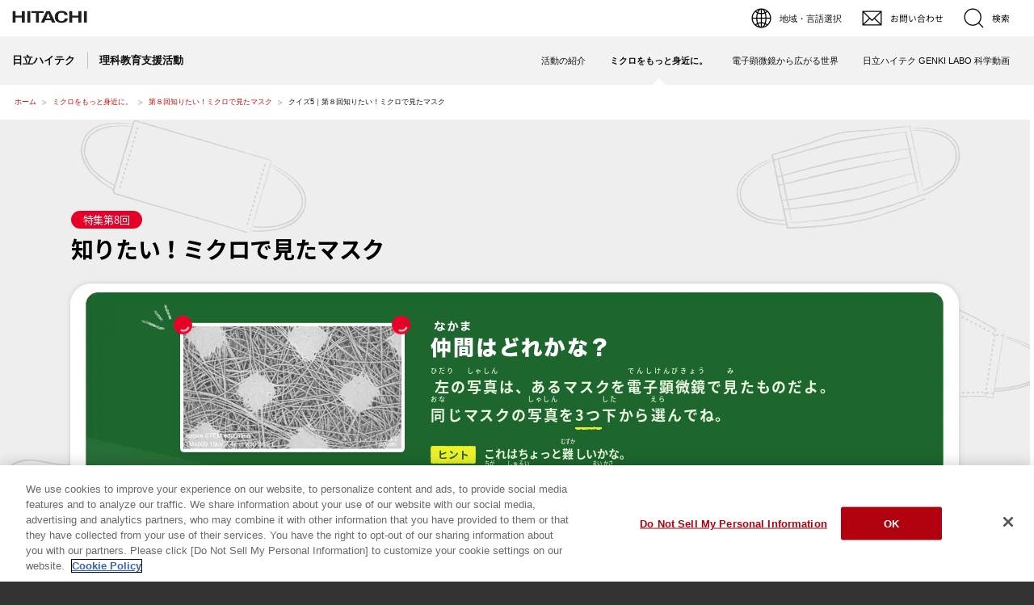

--- FILE ---
content_type: text/html;charset=UTF-8
request_url: https://www.hitachi-hightech.com/jp/ja/science-edu/micro/content8/quiz05.html
body_size: 8422
content:
<!DOCTYPE html>









<html lang="ja">
<head>















    
    








<!-- www.hitachi-hightech.com に対する OneTrust Cookie 同意通知の始点 -->
<script type="text/javascript" src="https://cdn-apac.onetrust.com/consent/35e8ca3e-cc00-48a5-8b21-594cd8bb0c3f/OtAutoBlock.js" ></script>
<script src="https://cdn-apac.onetrust.com/scripttemplates/otSDKStub.js"  type="text/javascript" charset="UTF-8" data-domain-script="35e8ca3e-cc00-48a5-8b21-594cd8bb0c3f" ></script>
<script type="text/javascript">
function OptanonWrapper() { }
</script>
<!-- www.hitachi-hightech.com に対する OneTrust Cookie 同意通知の終点 -->


<script>
// Define dataLayer and the gtag function.
window.dataLayer = window.dataLayer || [];
function gtag(){dataLayer.push(arguments)};

// Define default consent status.
gtag('consent', 'default', {
 ad_storage: "denied",
 analytics_storage: "denied",
 functionality_storage: "denied",
 personalization_storage: "denied",
 security_storage: "granted",
 ad_user_data: "denied",
 ad_personalization: "denied",
'wait_for_update': 500,
'region':['at','be','bg','hr','cy','cz','dk','ee','fi','fr','de','gr','hu','is','ie','it','lv','li','lt','lu','mt','nl','no','pl','pt','ro','sk','si','es','se','gb']
});
gtag('consent', 'default', {
 ad_storage: "granted",
 analytics_storage: "granted",
 functionality_storage: "granted",
 personalization_storage: "granted",
 security_storage: "granted",
 ad_user_data: "granted",
 ad_personalization: "granted",
'wait_for_update': 500
});
</script>


<!-- Google Tag Manager -->
<script>(function(w,d,s,l,i){w[l]=w[l]||[];w[l].push({'gtm.start':
new Date().getTime(),event:'gtm.js'});var f=d.getElementsByTagName(s)[0],
j=d.createElement(s),dl=l!='dataLayer'?'&l='+l:'';j.setAttributeNode(d.createAttribute('data-ot-ignore'));j.async=true;j.src=
'https://www.googletagmanager.com/gtm.js?id='+i+dl;f.parentNode.insertBefore(j,f);
})(window,document,'script','dataLayer','GTM-5MB7CND');</script>
<!-- End Google Tag Manager -->






<meta charset="UTF-8">
<meta http-equiv="X-UA-Compatible" content="IE=edge">
<meta name="viewport" content="width=device-width, initial-scale=1.0, user-scalable=no, minimum-scale=1.0, maximum-scale=1.0">













<title>クイズ5｜第８回知りたい！ミクロで見たマスク : 理科教育支援活動 : 日立ハイテク</title>











<meta name="description" content="私たちを病気やアレルギー物質から守ってくれるマスク。電子顕微鏡で見たら、どんなことがわかるでしょう？マスクのミクロなかたちの理由について考えます。">
<meta name="author" content="日立ハイテク">
<meta name="keywords" content="理科,オンライン,リモート,社会貢献,STEM,ミクロ,電子顕微鏡,顕微鏡,出前授業,理科教育支援,マスク">
<meta name="format-detection" content="telephone=no">









<!-- Helps prevent duplicate content issues -->

<link rel="canonical" href="https://www.hitachi-hightech.com/jp/ja/science-edu/micro/content8/quiz05.html">



<link rel="alternate" href="https://www.hitachi-hightech.com/jp/ja/science-edu/micro/content8/quiz05.html" hreflang="ja">
<link rel="alternate" href="https://www.hitachi-hightech.com/global/en/science-edu/micro/content8/quiz05.html" hreflang="x-default">
<link rel="alternate" href="https://www.hitachi-hightech.com/global/en/science-edu/micro/content8/quiz05.html" hreflang="en">
<link rel="alternate" href="https://www.hitachi-hightech.com/cn/zhcn/science-edu/micro/content8/quiz05.html" hreflang="zh-cn">
<link rel="alternate" href="https://www.hitachi-hightech.com/tw/zhtw/science-edu/micro/content8/quiz05.html" hreflang="zh-tw">
<link rel="alternate" href="https://www.hitachi-hightech.com/kr/ko/science-edu/micro/content8/quiz05.html" hreflang="ko">


<link rel="shortcut-icon" href="/favicon.ico">





<meta name="robots" content="">









<link rel="index" href="https://www.hitachi-hightech.com/jp/ja/" title="日立ハイテク"/>








<!-- Twitter Card -->
<meta name="twitter:card" content="summary_large_image">





















<meta property="og:url" content="https://www.hitachi-hightech.com/jp/ja/science-edu/micro/content8/quiz05.html">
<meta property="og:type" content="article">
<meta property="og:title" content="クイズ5｜第８回知りたい！ミクロで見たマスク : 理科教育支援活動 : 日立ハイテク">
<meta property="og:image" content="/jp/ja/assets/DefaultOgImage.png">
<meta property="og:image:alt" content="">
<meta property="og:description" content="私たちを病気やアレルギー物質から守ってくれるマスク。電子顕微鏡で見たら、どんなことがわかるでしょう？マスクのミクロなかたちの理由について考えます。">
<meta property="og:site_name" content="日立ハイテク">
<meta property="og:locale" content="ja">









<script type="text/javascript">
    aa_owner = '';
    aa_product_l = '';
    aa_product_m = '';
    aa_product_s = '';
</script>








    
    









<link rel="stylesheet" href="/assets/css/jp/r1/common.css" type="text/css" media="screen,print">
<link rel="stylesheet" href="/assets/css/jp/r1/responsive.css" type="text/css" media="screen,print">
<link rel="stylesheet" href="/assets/css/jp/r1/wide.css" type="text/css" media="screen,print">
<link rel="stylesheet" href="/assets/css/jp/r1/common_option.css" type="text/css" media="screen,print">
<link rel="stylesheet" href="/assets/css/jp/r1/common2.css" type="text/css" media="screen,print">
<link rel="stylesheet" href="/assets/css/jp/r1/print.css" type="text/css" media="print">

<link rel="stylesheet" href="/assets/css/libs.css">
<link rel="stylesheet" href="/assets/css/reset.css">
<link rel="stylesheet" href="/assets/css/style2.css">
<link rel="stylesheet" href="/assets/css/style_mod.css">
<link rel="stylesheet" href="/assets/css/microsite/science-edu/common.css">
<link rel="stylesheet" href="/assets/css/style2_print.css" media="print">
<link rel="stylesheet" href="/assets/css/style.css">

<script type="text/javascript" src="/assets/js/lib/jquery.js"></script>
<script type="text/javascript" src="/assets/js/jp/r1/common.js"></script>
<script type="text/javascript" src="/assets/js/jp/r1/responsive.js"></script>
<script type="text/javascript" src="/assets/js/jp/r1/wide.js"></script>
<script type="text/javascript" src="/assets/js/jp/r1/common_option.js"></script>
<script type="text/javascript" src="/assets/js/jp/r1/common2.js"></script>

<script type="text/javascript" src="/assets/js/libs.js" defer></script>
<script type="text/javascript" src="/assets/js/script.js" defer></script>
<script type="text/javascript" src="/assets/js/extension.js" defer></script>
<script type="text/javascript" src="/assets/js/microsite/science-edu/micrositeHeaderGlobalNaviCurrent-SE.js" defer></script>

<style>
body {
    opacity: 1!important;
}

.hht-nc21-2{
    display: none;
}

#TopicPath ul {
    padding: 15px 0px 15px 0px!important;
}
@media all and ( max-width: 1305px ) {
html[lang="ja"] #TopicPath ul {
    padding: 15px!important;
}
}

#SpGlobalNavi ul {
    display: block;
}
</style>

<script>
$( function () {
$('#Contents').addClass('where-not');
});
</script>













<!-- json-ld -->
<script type="application/ld+json">
{
    "@context": "https://schema.org",
    "@type": "BreadcrumbList",
    "itemListElement": [{"@type":"ListItem","position":1,"item":{"@id":"https://www.hitachi-hightech.com/jp/ja/science-edu/","name":"ホーム"}}, {"@type":"ListItem","position":2,"item":{"@id":"https://www.hitachi-hightech.com/jp/ja/science-edu/micro/","name":"ミクロをもっと身近に。"}}, {"@type":"ListItem","position":3,"item":{"@id":"https://www.hitachi-hightech.com/jp/ja/science-edu/micro/content8/","name":"第８回知りたい！ミクロで見たマスク"}}, {"@type":"ListItem","position":4,"item":{"@id":"https://www.hitachi-hightech.com/jp/ja/science-edu/micro/content8/quiz05.html","name":"クイズ5｜第８回知りたい！ミクロで見たマスク"}}]
}
</script>









    
    








<!-- DTM用 -->
<script src="//assets.adobedtm.com/5bac441467a0/94febe8794ab/launch-2a5e78dece3d.min.js"></script>














<link rel="stylesheet" href="/file/jp/css/science-edu/micro/content/style.css">
<script src="https://cdnjs.cloudflare.com/ajax/libs/velocity/1.4.2/velocity.min.js"></script>
<script src="/file/jp/js/science-edu/micro/content/slime-slider.js"></script>
<script src="/file/global/js/science-edu/lang_micro.js"></script>
<script>
$(function(){
var ua = navigator.userAgent;
if((ua.indexOf('iPhone') > 0) || ua.indexOf('iPod') > 0 || (ua.indexOf('Android') > 0 && ua.indexOf('Mobile') > 0)){
$('head').prepend('<meta name="viewport" content="width=device-width,initial-scale=1">');
} else {
$('head').prepend('<meta name="viewport" content="width=1180">');
}
});
</script>
<link rel="stylesheet" href="https://fonts.googleapis.com/earlyaccess/notosansjapanese.css">
<link rel="stylesheet" href="/file/jp/css/science-edu/micro/content8/style.css">
<script src="/file/jp/js/science-edu/micro/content8/function-set.js"></script>


<script>(window.BOOMR_mq=window.BOOMR_mq||[]).push(["addVar",{"rua.upush":"false","rua.cpush":"false","rua.upre":"false","rua.cpre":"false","rua.uprl":"false","rua.cprl":"false","rua.cprf":"false","rua.trans":"SJ-21bd13de-d3e5-4320-80fc-76233f604cf7","rua.cook":"false","rua.ims":"false","rua.ufprl":"false","rua.cfprl":"false","rua.isuxp":"false","rua.texp":"norulematch","rua.ceh":"false","rua.ueh":"false","rua.ieh.st":"0"}]);</script>
                              <script>!function(e){var n="https://s.go-mpulse.net/boomerang/";if("False"=="True")e.BOOMR_config=e.BOOMR_config||{},e.BOOMR_config.PageParams=e.BOOMR_config.PageParams||{},e.BOOMR_config.PageParams.pci=!0,n="https://s2.go-mpulse.net/boomerang/";if(window.BOOMR_API_key="BT3CQ-PDTUB-HX8KM-RBG8A-HRFTZ",function(){function e(){if(!o){var e=document.createElement("script");e.id="boomr-scr-as",e.src=window.BOOMR.url,e.async=!0,i.parentNode.appendChild(e),o=!0}}function t(e){o=!0;var n,t,a,r,d=document,O=window;if(window.BOOMR.snippetMethod=e?"if":"i",t=function(e,n){var t=d.createElement("script");t.id=n||"boomr-if-as",t.src=window.BOOMR.url,BOOMR_lstart=(new Date).getTime(),e=e||d.body,e.appendChild(t)},!window.addEventListener&&window.attachEvent&&navigator.userAgent.match(/MSIE [67]\./))return window.BOOMR.snippetMethod="s",void t(i.parentNode,"boomr-async");a=document.createElement("IFRAME"),a.src="about:blank",a.title="",a.role="presentation",a.loading="eager",r=(a.frameElement||a).style,r.width=0,r.height=0,r.border=0,r.display="none",i.parentNode.appendChild(a);try{O=a.contentWindow,d=O.document.open()}catch(_){n=document.domain,a.src="javascript:var d=document.open();d.domain='"+n+"';void(0);",O=a.contentWindow,d=O.document.open()}if(n)d._boomrl=function(){this.domain=n,t()},d.write("<bo"+"dy onload='document._boomrl();'>");else if(O._boomrl=function(){t()},O.addEventListener)O.addEventListener("load",O._boomrl,!1);else if(O.attachEvent)O.attachEvent("onload",O._boomrl);d.close()}function a(e){window.BOOMR_onload=e&&e.timeStamp||(new Date).getTime()}if(!window.BOOMR||!window.BOOMR.version&&!window.BOOMR.snippetExecuted){window.BOOMR=window.BOOMR||{},window.BOOMR.snippetStart=(new Date).getTime(),window.BOOMR.snippetExecuted=!0,window.BOOMR.snippetVersion=12,window.BOOMR.url=n+"BT3CQ-PDTUB-HX8KM-RBG8A-HRFTZ";var i=document.currentScript||document.getElementsByTagName("script")[0],o=!1,r=document.createElement("link");if(r.relList&&"function"==typeof r.relList.supports&&r.relList.supports("preload")&&"as"in r)window.BOOMR.snippetMethod="p",r.href=window.BOOMR.url,r.rel="preload",r.as="script",r.addEventListener("load",e),r.addEventListener("error",function(){t(!0)}),setTimeout(function(){if(!o)t(!0)},3e3),BOOMR_lstart=(new Date).getTime(),i.parentNode.appendChild(r);else t(!1);if(window.addEventListener)window.addEventListener("load",a,!1);else if(window.attachEvent)window.attachEvent("onload",a)}}(),"".length>0)if(e&&"performance"in e&&e.performance&&"function"==typeof e.performance.setResourceTimingBufferSize)e.performance.setResourceTimingBufferSize();!function(){if(BOOMR=e.BOOMR||{},BOOMR.plugins=BOOMR.plugins||{},!BOOMR.plugins.AK){var n="false"=="true"?1:0,t="",a="aoi5obqxhze242lrmxea-f-299b58fc3-clientnsv4-s.akamaihd.net",i="false"=="true"?2:1,o={"ak.v":"39","ak.cp":"1347054","ak.ai":parseInt("213913",10),"ak.ol":"0","ak.cr":8,"ak.ipv":4,"ak.proto":"h2","ak.rid":"aa0586e0","ak.r":47358,"ak.a2":n,"ak.m":"dsca","ak.n":"essl","ak.bpcip":"3.145.215.0","ak.cport":47780,"ak.gh":"23.208.24.242","ak.quicv":"","ak.tlsv":"tls1.3","ak.0rtt":"","ak.0rtt.ed":"","ak.csrc":"-","ak.acc":"","ak.t":"1769039304","ak.ak":"hOBiQwZUYzCg5VSAfCLimQ==87W569yhhR8rDmUJjfgxprfBXMRFxC+ULyOlMVSacoflt6Sf2NRQTyKihRCEHVlQm8DMjP5tzqy0u+JSk21MGU/RADPg5mbSolrQoXf2epYabKa734Sw67Q0wIUkutTshBVpKUb2O85oXBwSWQ3RZ6jOsR/hQCT4c+kVL7AIPn++h3PwZmqIaEi647uYvEJ2A+IkmLw6vw7GPZ85TqXCaHfYJwaMQ0KXbvO6fjBgvJYGIy2X7Qb+fysEufaNtqNGvL8yixSB33obULFryVfFxk8k9z7SHk1Q6+H2fO6n6emop7WldNY/cO1msTygXapBu8z9EHo91I1Wjonru4jcfT2xqcvsdGhHGNiszKCyXFN6CX4g9Q9Inca15gC7L2W88DH4m/UB1ElL8+wRLOpN/NSYXBOfPrlG++7RUuW5bBg=","ak.pv":"541","ak.dpoabenc":"","ak.tf":i};if(""!==t)o["ak.ruds"]=t;var r={i:!1,av:function(n){var t="http.initiator";if(n&&(!n[t]||"spa_hard"===n[t]))o["ak.feo"]=void 0!==e.aFeoApplied?1:0,BOOMR.addVar(o)},rv:function(){var e=["ak.bpcip","ak.cport","ak.cr","ak.csrc","ak.gh","ak.ipv","ak.m","ak.n","ak.ol","ak.proto","ak.quicv","ak.tlsv","ak.0rtt","ak.0rtt.ed","ak.r","ak.acc","ak.t","ak.tf"];BOOMR.removeVar(e)}};BOOMR.plugins.AK={akVars:o,akDNSPreFetchDomain:a,init:function(){if(!r.i){var e=BOOMR.subscribe;e("before_beacon",r.av,null,null),e("onbeacon",r.rv,null,null),r.i=!0}return this},is_complete:function(){return!0}}}}()}(window);</script></head>
<body>
<!-- marsfinderoff: index -->















    
    








<!-- Google Tag Manager (noscript) -->
<noscript><iframe src="https://www.googletagmanager.com/ns.html?id=GTM-5MB7CND"
height="0" width="0" style="display:none;visibility:hidden"></iframe></noscript>
<!-- End Google Tag Manager (noscript) -->

<noscript><p>このウェブサイトでは、JavaScriptの機能を有効に設定していただくことで、最適なコンテンツをご覧いただけます。</p></noscript>
<p id="top"><a href="#body">ページの本文へ</a></p>











    
    












<div id="HeaderArea1">
    <div class="Container Wide">
        <div id="Statement"><a href="/jp/ja/"><img src="/assets/image/corp_id.png" alt="日立ハイテク"></a></div>
        <div id="SupportNavi" class="SupportNaviIconText">
            <a id="SupportNaviLang" href="/index.html"><img src="/assets/image/icon_earth.png" alt="地域・言語選択"><span>地域・言語選択</span></a>
            <a href="/jp/ja/contactus/" class="hht-inquiry_click"><img src="/assets/image/icon_mail.png" alt="お問い合わせ"><span>お問い合わせ</span></a>
            <button type="button" id="SupportNaviSearch" aria-expanded="false" aria-controls="SearchFormArea"><span><img src="/assets/image/icon_search.png" alt="検索"><span>検索</span></span></button>
            <div id="SearchFormArea">
                <div>
                    <button class="BtnClose" aria-label="閉じる"></button>
                    <form action="/jp/ja/search/" method="GET" accept-charset="UTF-8" target="_blank">
                        <input type="hidden" name="ie" value="utf8">
                        <input type="hidden" name="imgsize" value="3">
                        <div class="SearchGroup">
                            <input type="text" name="q" size="20" maxlength="40" accesskey="s" title="検索" placeholder="日立ハイテクから検索" autocomplete="off" class="SearchPhrease">
                            <button class="SearchBtn" type="submit" name="input2">検索</button>
                        </div>
                    </form>
                </div>
            </div><!--/#SearchFormArea-->
        </div><!--/#SupportNavi-->
        <button id="SpMenuBtn" aria-label="メニュー">
            <span></span>
            <span></span>
            <span></span>
        </button>
    </div><!--/.Container-->
</div><!--/#HeaderArea1-->

<div id="HeaderArea2">
    <div class="Container Wide">
        <div id="SiteID">
            <a href="/jp/ja/"><span>日立ハイテク</span></a><a href="/jp/ja/science-edu/"><span>理科教育支援活動</span></a>
        </div>
        <ul id="GlobalNaviMenu">
        
        
        
            <li><a href="/jp/ja/science-edu/introduction/">活動の紹介</a></li>
            
        
        
        
            <li><a href="/jp/ja/science-edu/micro/">ミクロをもっと身近に。</a></li>
            
        
        
        
            <li><a href="/jp/ja/science-edu/interview/">電子顕微鏡から広がる世界</a></li>
            
        
        
        
            <li><a href="/jp/ja/science-edu/genkilabo/">日立ハイテク GENKI LABO 科学動画</a></li>
            
        
        
        </ul>
    </div><!--/.Container-->
</div><!--/#HeaderArea2-->
<!-- marsfinderon: index -->
<div id="Contents">
<div>
    
    <nav class="hht-megamenu" role="navigation">
        <ul class="hht-megamenu__list1" data-depth="0">
            
            
            
            
            
            
            
            
            
            
            
            
            
            
        </ul>
    </nav>

    
    <div id="SpGlobalNaviHtml" style="display:none">
        <div class="hht-site-header3__block2">
            <div class="hht-site-header3__block3">
                <nav class="hht-megamenu" role="navigation">
                    <ul class="hht-megamenu__list1" data-depth="0">
                        
                        
                        
                        
                        
                        <li><a class="hht-megamenu__button1" href="/jp/ja/science-edu/introduction/">活動の紹介</a></li>
                        
                        
                        
                        
                        
                        
                        
                        <li><a class="hht-megamenu__button1" href="/jp/ja/science-edu/micro/">ミクロをもっと身近に。</a></li>
                        
                        
                        
                        
                        
                        
                        
                        <li><a class="hht-megamenu__button1" href="/jp/ja/science-edu/interview/">電子顕微鏡から広がる世界</a></li>
                        
                        
                        
                        
                        
                        
                        
                        <li><a class="hht-megamenu__button1" href="/jp/ja/science-edu/genkilabo/">日立ハイテク GENKI LABO 科学動画</a></li>
                        
                        
                        
                        
                    </ul>
                </nav>
            </div>
        </div>
    </div>
</div>




<div id="ContentsX">
<!-- marsfinderoff: index -->












<div id="TopicPath">
    <ul>
    
    
        
        <li class="FirstItem"><a href="/jp/ja/science-edu/">ホーム</a></li>
        
        
        
    
    
    
        
        
        
        <li><a href="/jp/ja/science-edu/micro/">ミクロをもっと身近に。</a></li>
        
    
    
    
        
        
        
        <li><a href="/jp/ja/science-edu/micro/content8/">第８回知りたい！ミクロで見たマスク</a></li>
        
    
    
    
        
        
        <li><strong>クイズ5｜第８回知りたい！ミクロで見たマスク</strong></li>
        
        
    
    
    </ul>
</div>



<!-- marsfinderon: index -->
    
















<div class="GridSet"><div class="Grid4">

<div id="main" class="index">
<div class="content-wrap">

<!-- ▼見出し -->
<section id="pageTitle">
<p class="label">特集第8回</p>
<div><p>知りたい！ミクロで見たマスク</p></div>
</section>
</div><!--//content-wrap--> 
  
<!-- ▼コンテンツ -->  
<section class="padWrap">
<div class="quizBox">
<div class="qArea">
<div class="qImg">
<img src="/image/jp/science-edu/micro/content8/quiz05_01.png" alt="">
</div><!--//qImg-->
<div class="qText">
<h3><img src="/image/jp/science-edu/micro/content8/quizall_02.png" alt="仲間はどれかな？"></h3>
<p class="explanation">
<ruby>左<rt>ひだり</rt></ruby>の<ruby>写真<rt>しゃしん</rt></ruby>は、あるマスクを<ruby>電子顕微鏡<rt>でんしけんびきょう</rt></ruby>で<ruby>見<rt>み</rt></ruby>たものだよ。<br><ruby>同<rt>おな</rt></ruby>じマスクの<ruby>写真<rt>しゃしん</rt></ruby>を<span>3つ</span><ruby>下<rt>した</rt></ruby>から<ruby>選<rt>えら</rt></ruby>んでね。
</p>
<p class="hint">これはちょっと<ruby>難<rt>むずか</rt></ruby>しいかな。<br><ruby>違<rt>ちが</rt></ruby>う<ruby>種類<rt>しゅるい</rt></ruby>のシートが3<ruby>枚<rt>まい</rt></ruby><ruby>重<rt>かさ</rt></ruby>なってできているマスクだよ。</p>
</div><!--//qText-->
</div><!--//qArea-->

<!-- 間違いメッセージ -->
<div class="falseWrap">
<div id="falseMsg" style="display: none">間違い判定時のメッセージ</div>
</div><!--//falseWrap-->

<ul id="photoList">
<li data-result="false"><img src="/image/jp/science-edu/micro/content8/quiz05_05.jpg" alt=""></li>
<li data-result="true"><img src="/image/jp/science-edu/micro/content8/quiz05_02.jpg" alt=""></li>
<li data-result="false"><img src="/image/jp/science-edu/micro/content8/quiz05_08.jpg" alt=""></li>
<li data-result="false"><img src="/image/jp/science-edu/micro/content8/quiz05_07.jpg" alt=""></li>
<li data-result="false"><img src="/image/jp/science-edu/micro/content8/quiz05_06.jpg" alt=""></li>
<li data-result="true"><img src="/image/jp/science-edu/micro/content8/quiz05_04.jpg" alt=""></li>
<li data-result="false"><img src="/image/jp/science-edu/micro/content8/quiz05_09.jpg" alt=""></li>
<li data-result="true"><img src="/image/jp/science-edu/micro/content8/quiz05_03.jpg" alt=""></li>
</ul>  
</div><!--//quizBox-->


<div class="postLink prev"><a href="/jp/ja/science-edu/micro/content8/quiz04.html"><img src="/image/jp/science-edu/micro/content8/index_07.png" alt="まえへ"></a>
</div>
<div class="postLink next"> <a href="/jp/ja/science-edu/micro/content8/quiz06.html"><img src="/image/jp/science-edu/micro/content8/index_08.png" alt="つぎへ"></a>
</div>
<span class="pager">6/8ページ</span>
</section><!--//padWrap-->


<!-- 正解時マスクの選択modal -->
<div id="whitchModal" class="modal">
<div class="modalBg"></div>
<div class="modalCont">
<div class="modal_sc">
<p class="what"><span><ruby>電子顕微鏡写真<rt>でんしけんびきょうしゃしん</rt></ruby>はどのマスクだったのかな？</span></p>
<div class="imgselcText">
<div class="s_img"><img src="/image/jp/science-edu/micro/content8/quiz05_10.png" alt="">  </div>
<p class="comp">よく<ruby>見<rt>み</rt></ruby>つけたね！<br>さあ、<ruby>選<rt>えら</rt></ruby>んだ<ruby>電子顕微鏡写真<rt>でんしけんびきょうしゃしん</rt></ruby>はいったいどのマスクだった<br>でしょうか？<span>1つ</span><ruby>選<rt>えら</rt></ruby>んでね。</p>
</div><!--//imgselcText-->
<ul id="secondPhotoList">
<li data-result="false"><div class="imgclip"><span class="falseMsg" style="display: none;"></span><img src="/image/jp/science-edu/micro/content8/quizall_06.jpg" alt=""></div><span class="cap">ナイロン ポリウレタン<ruby>製<rt>せい</rt></ruby>マスク</span></li>
<li data-result="false"><div class="imgclip"><span class="falseMsg" style="display: none;"></span><img src="/image/jp/science-edu/micro/content8/quizall_07.jpg" alt=""></div><span class="cap">ガーゼマスク（<ruby>抗菌加工<rt>こうきんかこう</rt></ruby>）</span></li>
<li data-result="true"><div class="imgclip"><img src="/image/jp/science-edu/micro/content8/quizall_08.jpg" alt=""></div><span class="cap"><ruby>使<rt>つか</rt></ruby>い<ruby>捨<rt>す</rt></ruby>てマスク（<ruby>不織布製<rt>ふしょくふせい</rt></ruby>）</span></li>
</ul>
</div><!--//modal_sc-->
<div id="closeBtn"><span>とじる</span></div>
</div>
</div>

<!-- 正解modal -->
<div id="successModal" class="modal">
<div class="modalBg"></div>
<div class="modalCont">
<div class="modal_sc">
<p class="correct"><span><ruby>正解<rt>せいかい</rt></ruby>！</span></p>
<p class="feature"><span class="inner"><span class="name"><ruby>使<rt>つか</rt></ruby>い<ruby>捨<rt>す</rt></ruby>てマスク（<ruby>不織布製<rt>ふしょくふせい</rt></ruby>）</span>の<ruby>特長<rt>とくちょう</rt></ruby></span></p>
<p class="detail"><ruby>細<rt>ほそ</rt></ruby>い<ruby>繊維<rt>せんい</rt></ruby>を<ruby>三次元的<rt>さんじげんてき</rt></ruby>に<ruby>絡<rt>から</rt></ruby>み<ruby>合<rt>あ</rt></ruby>わせて、シート<ruby>状<rt>じょう</rt></ruby>に<ruby>加工<rt>かこう</rt></ruby>した<ruby>不織布<rt>ふしょくふ</rt></ruby>で<ruby>作<rt>つく</rt></ruby>られたマスクです。<br><ruby>細<rt>ほそ</rt></ruby>い<ruby>繊維<rt>せんい</rt></ruby>で<ruby>作<rt>つく</rt></ruby>られた<ruby>内側<rt>うちがわ</rt></ruby>の<ruby>不織布<rt>ふしょくふ</rt></ruby>には、<ruby>細<rt>こま</rt></ruby>かい<ruby>粒子<rt>りゅうし</rt></ruby>を<ruby>静電気<rt>せいでんき</rt></ruby>によって<ruby>吸着<rt>きゅうちゃく</rt></ruby>する<ruby>性質<rt>せいしつ</rt></ruby>があります。</p>
<ul class="correctImg">
<li><div class="imgclip"><img src="/image/jp/science-edu/micro/content8/quizall_08.jpg" alt=""></div></li>
<li class="only"><img src="/image/jp/science-edu/micro/content8/quiz05_11.jpg" alt=""></li>
</ul>
</div><!--//modal_sc-->
<div class="nextquiz"><a href="/jp/ja/science-edu/micro/content8/quiz06.html"><span>つぎのクイズ</span></a></div>
<div id="restartBtn"><span>もういちど</span></div>  
</div>
</div><!--//successModal-->

<div class="clearfix"></div>

</div><!--//main--> 


<script src="/file/jp/js/science-edu/micro/content/script.js"></script>




</div></div>


</div>
</div><!--/Contents-->
<!-- marsfinderoff: index -->



        <div class="hht-nc21-2">
            <div class="hht-nc21-2__block1">
                <a href="#top">ページ先頭へ</a></div>
        </div>








    
    








<!-- START_Footer -->
<div class="FatMenuWide" id="FatMenuLevel1">
    <div class="FatMenuSet">
        <div class="FMGrid3 mb10">
            <div class="FatMenuLink">
                <p class="FMTitleLinkStyle1"><a href="/jp/ja/" >日立ハイテク</a></p>
            </div>
        </div>
        <div class="FMRTLink"><div class="FMRTLinkInner"><p class="FMTitleLinkStyle1"><a href="/jp/ja/" >日立ハイテクトップ</a></p></div></div>
        <div class="FMColumnMenuArea">
            
                <div class="FMGrid1">
                    
                        <div class="FMTopColumnMenu1 FMFirstItem">
                            <h3 class="FMSubHeaderLink"><a href="/jp/ja/products/" >製品ソリューション</a></h3>
                        </div>
                    
                    
                        <div class="FMBottomColumnMenu FMFirstItem">
                            <ul class="FMLinkListStyle">
                                
                                    <li><a href="/jp/ja/products/" >製品サービス・ソリューションから探す</a></li>
                                
                                    <li><a href="/jp/ja/products/industry/" >業種・業界から探す</a></li>
                                
                                    <li><a href="/jp/ja/products/social-issues/" >社会課題から探す</a></li>
                                
                            </ul>
                        </div>
                    
                </div>
            
                <div class="FMGrid1">
                    
                        <div class="FMTopColumnMenu1 FMFirstItem">
                            <h3 class="FMSubHeaderLink"><a href="/jp/ja/knowledge/" >技術情報</a></h3>
                        </div>
                    
                        <div class="FMTopColumnMenu1 FMFirstItem">
                            <h3 class="FMSubHeaderLink"><a href="/jp/ja/support/" >サポート情報</a></h3>
                        </div>
                    
                        <div class="FMTopColumnMenu1 FMFirstItem">
                            <h3 class="FMSubHeaderLink"><a href="/jp/ja/news/" >ニュース・イベント</a></h3>
                        </div>
                    
                    
                </div>
            
                <div class="FMGrid1">
                    
                        <div class="FMTopColumnMenu1 FMFirstItem">
                            <h3 class="FMSubHeaderLink"><a href="/jp/ja/company/" >企業情報</a></h3>
                        </div>
                    
                    
                        <div class="FMBottomColumnMenu FMFirstItem">
                            <ul class="FMLinkListStyle">
                                
                                    <li><a href="/jp/ja/company/group/" >国内グループ会社</a></li>
                                
                                    <li><a href="/jp/ja/company/group-global.html" >海外グループ会社</a></li>
                                
                            </ul>
                        </div>
                    
                </div>
            
                <div class="FMGrid1">
                    
                        <div class="FMTopColumnMenu1 FMFirstItem">
                            <h3 class="FMSubHeaderLink"><a href="/jp/ja/company/sustainability/" >サステナビリティ</a></h3>
                        </div>
                    
                        <div class="FMTopColumnMenu1 FMFirstItem">
                            <h3 class="FMSubHeaderLink"><a href="/jp/ja/career/" >採用情報</a></h3>
                        </div>
                    
                    
                </div>
            
        </div>
    </div>
</div>
<script type="text/javascript" src="https://www.hitachi.co.jp/js/jp/r5/fatmenu_level1_low.js"></script>
<script type="text/javascript">
fatMenuLevelLow1();
</script>

    
    








<div id="FooterArea">
    <div class="Container Wide">
        <div id="Footer1">
            <div id="HitachiTop">
                <a href="https://www.hitachi.com/ja-jp/">日立グループTOP</a>
            </div>
            
                <div id="Footer1Menu">
                    
                        <a href="/jp/ja/term-of-use/">サイトの利用条件</a>
                    
                        <a href="/jp/ja/privacy-policy.html">個人情報保護に関して</a>
                    
                </div>
            
            <div id="Copyright">&copy; Hitachi High-Tech Corporation. <span>2001</span>. All rights reserved.</div>
        </div><!--/#Footer1-->
    </div><!--/.Container-->
</div><!--/#FooterArea-->
<!-- END_Footer -->








    
    








<script type="text/javascript">_satellite.pageBottom();</script>
<script type="text/javascript">
    function appendMidByFormSubmit(el){
        try {
            var s = s_gi( s_account );

            var action = el.action;
            if (!action || (action && action.match(/^javascript\:/))) {
                return;
            }

            var internals = s.linkInternalFilters.split(",");
            var isTargetDomain = function(action) {
                for (var i = 0; i < internals.length; i++) {
                    var regExp = new RegExp("^(http(s)?\:)?\/\/[^\/]*" + internals[i].replace(/\./g, "\\."),"i");
                    if (action.match(regExp)) {
                        return true;
                    }
                }
                return false;
            };

            var myDomainExp = new RegExp("^http(s)?\:\/\/" + document.domain.replace(/\./g, "\\."),"i");
            if (myDomainExp.test(action)) {
                return false;
            }
            if (!isTargetDomain(action)) {
                return false;
            }

            if (action.match(/\&adobe_mc=[^\&\#\=]*/)) {
                action = action.replace(/\&adobe_mc=[^\&\#\=]*/i, "");
            } else if (action.match(/\?adobe_mc=[^\&\#\=]*\&/)) {
                action = action.replace(/adobe_mc=[^\&\#\=]*\&/i, "");
            } else if (action.match(/\?adobe_mc=[^\&\#\=]*(\#|$)/)) {
                action = action.replace(/\?adobe_mc=[^\&\#\=]*/i, "");
            }

            var newlink = s.visitor.appendVisitorIDsTo(action); el.action = newlink;
        } catch(e) {}
    }
</script>













<!-- marsfinderon: index -->
</body>
</html>


--- FILE ---
content_type: text/css
request_url: https://www.hitachi-hightech.com/assets/css/microsite/science-edu/common.css
body_size: 37
content:
@charset "utf-8";

.bgScienceEdu {
	background: url(/image/jp/science-edu/about/history/index_11.png) #F2F2F2 repeat center top;
}

.ColumnSet {
	width: 100%!important;
	max-width: 950px!important;
	margin: 0 auto!important;
}

.Column1andHalf {
	width: calc( 50% - 24px )!important;
}
@media all and ( max-width: 425px ) {
	.Column1andHalf {
		width: 100%!important;
		margin: 15px 0 0!important;
	}
	.Column1andHalf.FirstItem {
		margin-top: 0!important;
	}
}

#ayumiAllWrap {
	padding-top: 40px;
}

--- FILE ---
content_type: text/css
request_url: https://www.hitachi-hightech.com/file/jp/css/science-edu/micro/content/style.css
body_size: 3147
content:
html,
body,
div,
span,
applet,
object,
iframe,
h1,
h2,
h3,
h4,
h5,
h6,
p,
blockquote,
pre,
a,
abbr,
acronym,
address,
big,
cite,
code,
del,
dfn,
em,
img,
ins,
kbd,
q,
s,
samp,
small,
strike,
strong,
sub,
sup,
tt,
var,
dl,
dt,
dd,
ol,
ul,
li,
fieldset,
form,
label,
legend,
table,
caption,
tbody,
tfoot,
thead,
tr,
th,
td {
  margin: 0;
  padding: 0;
  border: 0;
  outline: 0;
  font-weight: inherit;
  font-style: inherit;
  font-family: inherit;
  font-size: 100%;
  vertical-align: baseline;
}
body {
  line-height: 1;
  color: #000;
  background: #fff;
}
ol,
ul {
  list-style: none;
}
table {
  border-collapse: separate;
  border-spacing: 0;
  vertical-align: middle;
}
caption,
th,
td {
  text-align: left;
  font-weight: normal;
  vertical-align: middle;
}
a img {
  border: none;
}
html {
  font-size: calc(0.7vw + 0.55vh);
}
body {
  background-color: #333;
  font-family: 'メイリオ', Meiryo, 'ヒラギノ角ゴ Pro W3', 'Hiragino Kaku Gothic Pro', 'ＭＳ Ｐゴシック', sans-serif;
}
p {
  line-height: 1.65;
}
.invisible {
  opacity: 0;
  -ms-filter: "progid:DXImageTransform.Microsoft.Alpha(Opacity=0)";
  filter: alpha(opacity=0);
}
.hidden {
  display: none !important;
}
header#header {
  position: fixed;
  font-size: 16px;
  border-top: solid 5px #e60027;
  background-color: #f2f2f2;
  width: 100%;
  height: 45px;
  z-index: 1000;
  top: 0;
  -webkit-box-shadow: 0 0 10px rgba(0,0,0,0.3);
  box-shadow: 0 0 10px rgba(0,0,0,0.3);
}
header#header p.logo {
  padding: 9px 13px 0;
}
header#header .CloseButtonStyle {
  position: absolute;
  right: 0;
  top: -5px;
}
header#header .CloseButtonStyle li {
  height: 50px;
  overflow: hidden;
}
header#header .CloseButtonStyle li a {
  display: block;
  padding: 28px 9px 10px;
  background: url("/image/common/jp/r1/icon/icon_close.gif") no-repeat 50% 9px;
  font-size: 76%;
}
header#header .CloseButtonStyle li a:link,
header#header .CloseButtonStyle li a:visited {
  background-color: #e60027;
  color: #fff;
  text-decoration: none;
}
img {
  -webkit-user-drag: none;
}
.scale-wrap {
  position: fixed;
  top: calc(50px + 2.5vh);
  right: 2vw;
  -webkit-box-sizing: border-box;
  -moz-box-sizing: border-box;
  box-sizing: border-box;
  color: #000;
  background-color: rgba(255,255,255,0.75);
  width: 7.5vw;
  text-align: center;
  font-size: 1.1rem;
  z-index: 10;
}
.scale-wrap .scale {
  padding: 1.25vh 0;
}
.loope-wrap {
  position: fixed;
  top: calc(50px + 5vh + 2.5vw);
  right: 4.5vw;
  width: 2.2vw;
  min-width: 24px;
  z-index: 10;
  -webkit-user-select: none;
  -moz-user-select: none;
  -ms-user-select: none;
  user-select: none;
}
.loope-wrap a.zoom-button {
  display: block;
  margin: 20px 2px;
  line-height: 0;
  cursor: pointer;
}
.loope-wrap a.zoom-button:hover {
  opacity: 0.75;
  -ms-filter: "progid:DXImageTransform.Microsoft.Alpha(Opacity=75)";
  filter: alpha(opacity=75);
}
.loope-wrap a.zoom-button img {
  width: 100%;
}
.loope-wrap #loope {
  position: relative;
  width: 100%;
  height: 22vh;
}
.loope-wrap .ruler {
  height: 100%;
}
.loope-wrap .ruler .border {
  border-top: 2px solid rgba(255,255,255,0.9);
  -webkit-box-sizing: border-box;
  -moz-box-sizing: border-box;
  box-sizing: border-box;
}
.loope-wrap .center-line {
  position: absolute;
  top: 0;
  left: calc(50% - 2px);
  width: 4px;
  height: 100%;
  background-color: rgba(255,255,255,0.8);
}
.loope-wrap .pointer {
  position: absolute;
  top: -8px;
  left: calc(50% - 8px);
  height: 16px;
  width: 16px;
  -webkit-box-shadow: 0 0 5px rgba(0,0,0,0.4);
  box-shadow: 0 0 5px rgba(0,0,0,0.4);
  border-radius: 10%;
  background-color: #fff;
  cursor: pointer;
}
.loope-wrap .zoom-button img + img {
  display: none;
}
.loope-wrap.dark .ruler .border {
  border-color: rgba(0,0,0,0.65);
}
.loope-wrap.dark .center-line {
  background-color: rgba(0,0,0,0.65);
}
.loope-wrap.dark .pointer {
  background-color: rgba(0,0,0,0.85);
}
.loope-wrap.dark .zoom-button img {
  display: none;
}
.loope-wrap.dark .zoom-button img.dark {
  display: inline;
}
#main {
  -webkit-overflow-scrolling: touch;
  font-family: -apple-system, BlinkMacSystemFont, 'Helvetica Neue', 'Hiragino Sans', 'Hiragino Kaku Gothic ProN', '游ゴシック  Medium', meiryo, sans-serif;
}
.message-wrap {
  padding: 20px;
  font-size: 0.9rem;
}
.message-wrap p.title {
  font-size: 1.2rem;
  margin-bottom: 0.2em;
  font-weight: bold;
}
.message-wrap p.notes {
  font-size: 0.8rem;
  margin-bottom: 2em;
}
.type-a .image-wrap {
  width: 100%;
}
.type-a .image-box {
  left: 0;
}
.type-a .message-wrap {
  position: fixed;
  bottom: calc(5vw + 45px);
  left: 0;
  width: 45%;
  margin: 1.5vw 2.5vw;
  background-color: rgba(0,0,0,0.65);
  color: #fff;
  overflow: hidden;
  -webkit-box-sizing: border-box;
  -moz-box-sizing: border-box;
  box-sizing: border-box;
  z-index: 11;
}
.type-a .message-wrap.bottomed {
  bottom: calc(1vw + 45px);
}
.type-a p.title {
  margin-bottom: 0.6em;
}
.type-a .message {
  position: relative;
  -webkit-box-sizing: border-box;
  -moz-box-sizing: border-box;
  box-sizing: border-box;
}
.type-a .message .desc {
  display: -webkit-box;
  display: -moz-box;
  display: -webkit-flex;
  display: -ms-flexbox;
  display: box;
  display: flex;
}
.type-a .message .desc p.text {
  margin-left: 2.5%;
}
.type-a .message .desc p.image img {
  max-width: 20vw;
  max-height: 30vh;
}
.type-a .message p.strong {
  font-size: 1.4rem;
  margin-bottom: 0.6em;
}
.type-b .image-wrap {
  width: calc(100% - 380px);
}
.type-b .image-box {
  left: 380px;
}
.type-b .image-box.wide {
  left: 20px;
  width: calc(100% - 20px);
}
.type-b .message-wrap {
  position: fixed;
  top: 0;
  left: 0;
  width: 380px;
  height: 100vh;
  margin-top: 50px;
  background-color: #f2f2f2;
  color: #333;
  -webkit-transition: all 0.35s ease-in-out;
  -moz-transition: all 0.35s ease-in-out;
  -o-transition: all 0.35s ease-in-out;
  -ms-transition: all 0.35s ease-in-out;
  transition: all 0.35s ease-in-out;
  -webkit-transform: translate3d(0, 0, 0);
  -moz-transform: translate3d(0, 0, 0);
  -o-transform: translate3d(0, 0, 0);
  -ms-transform: translate3d(0, 0, 0);
  transform: translate3d(0, 0, 0);
  overflow: hidden;
  -webkit-box-sizing: border-box;
  -moz-box-sizing: border-box;
  box-sizing: border-box;
  z-index: 11;
}
.type-b .message-wrap.hide {
  width: 20px;
  padding: 0;
  color: transparent;
}
.type-b .message-wrap.hide p.toggle-button {
  background-image: url("/image/jp/science-edu/micro/content/icon-arrow-right.png");
}
.type-b .message-wrap p.toggle-button {
  position: absolute;
  top: 0;
  right: 0;
  background-color: #fff;
  line-height: 0;
  width: 20px;
  height: 100vh;
  background-image: url("/image/jp/science-edu/micro/content/icon-arrow-left.png");
  background-repeat: no-repeat;
  background-position: center;
  -webkit-background-size: 50%;
  -moz-background-size: 50%;
  background-size: 50%;
  cursor: pointer;
  -webkit-box-shadow: 0 0 5px rgba(0,0,0,0.3);
  box-shadow: 0 0 5px rgba(0,0,0,0.3);
}
.type-b .message-wrap p.toggle-button:hover {
  -webkit-box-shadow: 0 0 5px rgba(0,0,0,0.4);
  box-shadow: 0 0 5px rgba(0,0,0,0.4);
}
.type-b .message-wrap p.title {
  font-size: 22px;
  margin-bottom: 0.2em;
  font-weight: bold;
}
.type-b .message-wrap p.notes {
  font-size: 12px;
  color: #333;
  margin-bottom: 2em;
}
.type-b .message {
  font-size: 16px;
  position: absolute;
  margin-right: 40px;
  -webkit-box-sizing: border-box;
  -moz-box-sizing: border-box;
  box-sizing: border-box;
  -webkit-transition: opacity 0.125s ease-in-out;
  -moz-transition: opacity 0.125s ease-in-out;
  -o-transition: opacity 0.125s ease-in-out;
  -ms-transition: opacity 0.125s ease-in-out;
  transition: opacity 0.125s ease-in-out;
}
.type-b .message img {
  width: 100%;
}
.type-b .message p.strong {
  font-size: 22px;
}
.image-wrap {
  position: absolute;
  right: 0;
  -webkit-user-select: none;
  -moz-user-select: none;
  -ms-user-select: none;
  user-select: none;
}
.image-box {
  position: fixed;
  top: 50px;
  width: inherit;
  height: calc(100vh - 50px);
  background-repeat: no-repeat;
  -webkit-background-size: cover;
  -moz-background-size: cover;
  background-size: cover;
  background-position: center;
  -webkit-transition-duration: 1s;
  -moz-transition-duration: 1s;
  -o-transition-duration: 1s;
  -ms-transition-duration: 1s;
  transition-duration: 1s;
  -webkit-transition-timing-function: ease-in-out;
  -moz-transition-timing-function: ease-in-out;
  -o-transition-timing-function: ease-in-out;
  -ms-transition-timing-function: ease-in-out;
  transition-timing-function: ease-in-out;
  -webkit-transition-property: all;
  -moz-transition-property: all;
  -o-transition-property: all;
  -ms-transition-property: all;
  transition-property: all;
  -webkit-transform-origin: center;
  -moz-transform-origin: center;
  -o-transform-origin: center;
  -ms-transform-origin: center;
  transform-origin: center;
  -webkit-transform: scale(1);
  -moz-transform: scale(1);
  -o-transform: scale(1);
  -ms-transform: scale(1);
  transform: scale(1);
  opacity: 0;
  -ms-filter: "progid:DXImageTransform.Microsoft.Alpha(Opacity=0)";
  filter: alpha(opacity=0);
}
.image-box.contained {
  -webkit-background-size: contain;
  -moz-background-size: contain;
  background-size: contain;
}
.image-box p.micron-marker {
  position: absolute;
  bottom: 45px;
  left: 0;
  height: 5.25vh;
  margin: 1vw 2.5vw;
  -webkit-box-sizing: border-box;
  -moz-box-sizing: border-box;
  box-sizing: border-box;
}
.image-box p.micron-marker img {
  height: 100%;
}
a.control-button {
  position: absolute;
  width: 6vw;
  height: 6vw;
  min-width: 64px;
  min-height: 64px;
  background-color: rgba(0,0,0,0.7);
  line-height: 0;
  color: #fff;
  cursor: pointer;
  line-height: 0;
  border-radius: 50%;
  background-repeat: no-repeat;
  -webkit-background-size: 60%;
  -moz-background-size: 60%;
  background-size: 60%;
  background-position: center;
  z-index: 10;
}
a.control-button.more {
  background-image: url("/image/jp/science-edu/micro/content/icon-arrow-down.png");
  bottom: 45px;
  right: 0;
  margin: 2.5vw;
  background-color: rgba(255,255,255,0.9);
  -webkit-box-shadow: 0 0 10px rgba(0,0,0,0.4);
  box-shadow: 0 0 10px rgba(0,0,0,0.4);
  background-position: 50% 65%;
}
a.control-button.zoom.in {
  background-image: url("/image/jp/science-edu/micro/content/icon-zoom-in.png");
}
a.control-button.zoom.out {
  background-image: url("/image/jp/science-edu/micro/content/icon-zoom-out.png");
}
a.control-button.zoom {
  right: 5%;
}
a.control-button:hover {
  opacity: 0.9;
  -ms-filter: "progid:DXImageTransform.Microsoft.Alpha(Opacity=90)";
  filter: alpha(opacity=90);
}
#main.index {
  font-size: 16px;
  padding-top: 50px;
  background-color: #eee;
  min-height: 100vh;
}
#main.index .content-wrap {
  width: 1100px;
  margin: 0 auto;
}
#main.index .clearfix {
  clear: both;
}
#main.index p {
  line-height: 1.3;
  letter-spacing: -0.01em;
}
#main.index #top {
  margin-top: 60px;
  display: inline-block;
  font-family: "游明朝", YuMincho, "ヒラギノ明朝 ProN W3", "Hiragino Mincho ProN", "HG明朝E", "ＭＳ Ｐ明朝", "ＭＳ 明朝", serif;
}
#main.index #top .title {
  border-bottom: 1px solid #333;
}
#main.index #top .title p.label {
  font-size: 18px;
}
#main.index #top .title p.large {
  font-size: 36px;
  line-height: 1.4;
  padding-bottom: 9px;
}
#main.index #top p.desc {
  margin-top: 15px;
  font-size: 18px;
}
#main.index ul#topics {
  margin-top: 40px;
}
#main.index ul#topics li {
  position: relative;
  clear: both;
}
#main.index ul#topics .topic-image {
  position: relative;
}
#main.index ul#topics .topic-image img.loope-image {
  position: absolute;
  top: calc(50% - 18px);
  left: calc(50% - 17px);
}
#main.index ul#topics .topic-image a.thumbnail {
  position: relative;
  display: block;
  -webkit-transition: all 0.15s ease-in-out;
  -moz-transition: all 0.15s ease-in-out;
  -o-transition: all 0.15s ease-in-out;
  -ms-transition: all 0.15s ease-in-out;
  transition: all 0.15s ease-in-out;
}
#main.index ul#topics .topic-image a.thumbnail.pickup {
  -webkit-transform: scale(1.3);
  -moz-transform: scale(1.3);
  -o-transform: scale(1.3);
  -ms-transform: scale(1.3);
  transform: scale(1.3);
}
#main.index ul#topics .topic-image a.thumbnail img {
  -webkit-transition: all 0.4s ease-in-out;
  -moz-transition: all 0.4s ease-in-out;
  -o-transition: all 0.4s ease-in-out;
  -ms-transition: all 0.4s ease-in-out;
  transition: all 0.4s ease-in-out;
}
#main.index ul#topics .topic-image a.thumbnail img.default {
  opacity: 1;
  -ms-filter: none;
  filter: none;
}
#main.index ul#topics .topic-image a.thumbnail img.hovered {
  position: absolute;
  left: 0;
  opacity: 0;
  -ms-filter: "progid:DXImageTransform.Microsoft.Alpha(Opacity=0)";
  filter: alpha(opacity=0);
}
#main.index ul#topics .topic-image a.thumbnail:hover img.hovered {
  opacity: 1;
  -ms-filter: none;
  filter: none;
}
#main.index ul#topics .topic-image a.thumbnail:hover img.default {
  opacity: 0;
  -ms-filter: "progid:DXImageTransform.Microsoft.Alpha(Opacity=0)";
  filter: alpha(opacity=0);
}
#main.index ul#topics .topic-image p.balloon {
  position: absolute;
  z-index: 10;
  -webkit-animation-timing-function: ease-in-out;
  -moz-animation-timing-function: ease-in-out;
  -o-animation-timing-function: ease-in-out;
  -ms-animation-timing-function: ease-in-out;
  animation-timing-function: ease-in-out;
  -webkit-animation-duration: 2s;
  -moz-animation-duration: 2s;
  -o-animation-duration: 2s;
  -ms-animation-duration: 2s;
  animation-duration: 2s;
  -webkit-animation-direction: alternate;
  -moz-animation-direction: alternate;
  -o-animation-direction: alternate;
  -ms-animation-direction: alternate;
  animation-direction: alternate;
  -webkit-animation-iteration-count: infinite;
  -moz-animation-iteration-count: infinite;
  -o-animation-iteration-count: infinite;
  -ms-animation-iteration-count: infinite;
  animation-iteration-count: infinite;
}
#main.index ul#topics li:nth-child(2n) .topic-image {
  float: right;
}
#main.index ul#topics li:nth-child(2n) .topic-image p.balloon {
  -webkit-animation-name: cloud-a;
  -moz-animation-name: cloud-a;
  -o-animation-name: cloud-a;
  -ms-animation-name: cloud-a;
  animation-name: cloud-a;
}
#main.index ul#topics li:nth-child(2n - 1) .topic-image {
  float: left;
}
#main.index ul#topics li:nth-child(2n - 1) .topic-image p.balloon {
  -webkit-animation-name: cloud-b;
  -moz-animation-name: cloud-b;
  -o-animation-name: cloud-b;
  -ms-animation-name: cloud-b;
  animation-name: cloud-b;
}
#main.index ul#topics li:nth-child(1) .topic-image {
  margin-left: 25%;
}
#main.index ul#topics li:nth-child(1) .topic-image p.balloon {
  bottom: 40%;
  left: 80%;
}
#main.index ul#topics li:nth-child(2) .topic-image {
  margin-right: 5%;
}
#main.index ul#topics li:nth-child(2) .topic-image p.balloon {
  top: 25%;
  left: -57.5%;
}
#main.index ul#topics li:nth-child(3) .topic-image {
  margin-left: 15%;
}
#main.index ul#topics li:nth-child(3) .topic-image p.balloon {
  bottom: 0;
  left: 80%;
}
#main.index ul#topics li:nth-child(4) .topic-image {
  margin-right: 15%;
}
#main.index ul#topics li:nth-child(4) .topic-image p.balloon {
  top: 25%;
  left: -75%;
}
#main.index ul#topics li:nth-child(5) .topic-image {
  margin-left: 20%;
}
#main.index ul#topics li:nth-child(5) .topic-image p.balloon {
  bottom: -10%;
  left: 80%;
}
#main.index ul#topics li:nth-child(6) .topic-image p.balloon {
  top: 50%;
  left: -50%;
}
#main.index ul#topics li:nth-child(7) .topic-image {
  margin-left: 10%;
}
#main.index ul#topics li:nth-child(7) .topic-image p.balloon {
  bottom: -10%;
  left: 80%;
}
#main.index ul#topics li:nth-child(8) .topic-image {
  margin-right: 15%;
}
#main.index ul#topics li:nth-child(8) .topic-image p.balloon {
  top: 25%;
  left: -60%;
}
#main.index ul#topics + .clearfix {
  padding-bottom: 200px;
}
@-moz-keyframes cloud-a {
  0% {
    -webkit-transform: translate3d(0, 5%, 0);
    -moz-transform: translate3d(0, 5%, 0);
    -o-transform: translate3d(0, 5%, 0);
    -ms-transform: translate3d(0, 5%, 0);
    transform: translate3d(0, 5%, 0);
  }
  100% {
    -webkit-transform: translate3d(0, -5%, 0);
    -moz-transform: translate3d(0, -5%, 0);
    -o-transform: translate3d(0, -5%, 0);
    -ms-transform: translate3d(0, -5%, 0);
    transform: translate3d(0, -5%, 0);
  }
}
@-webkit-keyframes cloud-a {
  0% {
    -webkit-transform: translate3d(0, 5%, 0);
    -moz-transform: translate3d(0, 5%, 0);
    -o-transform: translate3d(0, 5%, 0);
    -ms-transform: translate3d(0, 5%, 0);
    transform: translate3d(0, 5%, 0);
  }
  100% {
    -webkit-transform: translate3d(0, -5%, 0);
    -moz-transform: translate3d(0, -5%, 0);
    -o-transform: translate3d(0, -5%, 0);
    -ms-transform: translate3d(0, -5%, 0);
    transform: translate3d(0, -5%, 0);
  }
}
@-o-keyframes cloud-a {
  0% {
    -webkit-transform: translate3d(0, 5%, 0);
    -moz-transform: translate3d(0, 5%, 0);
    -o-transform: translate3d(0, 5%, 0);
    -ms-transform: translate3d(0, 5%, 0);
    transform: translate3d(0, 5%, 0);
  }
  100% {
    -webkit-transform: translate3d(0, -5%, 0);
    -moz-transform: translate3d(0, -5%, 0);
    -o-transform: translate3d(0, -5%, 0);
    -ms-transform: translate3d(0, -5%, 0);
    transform: translate3d(0, -5%, 0);
  }
}
@keyframes cloud-a {
  0% {
    -webkit-transform: translate3d(0, 5%, 0);
    -moz-transform: translate3d(0, 5%, 0);
    -o-transform: translate3d(0, 5%, 0);
    -ms-transform: translate3d(0, 5%, 0);
    transform: translate3d(0, 5%, 0);
  }
  100% {
    -webkit-transform: translate3d(0, -5%, 0);
    -moz-transform: translate3d(0, -5%, 0);
    -o-transform: translate3d(0, -5%, 0);
    -ms-transform: translate3d(0, -5%, 0);
    transform: translate3d(0, -5%, 0);
  }
}
@-moz-keyframes cloud-b {
  0% {
    -webkit-transform: translate3d(0, -5%, 0);
    -moz-transform: translate3d(0, -5%, 0);
    -o-transform: translate3d(0, -5%, 0);
    -ms-transform: translate3d(0, -5%, 0);
    transform: translate3d(0, -5%, 0);
  }
  100% {
    -webkit-transform: translate3d(0, 5%, 0);
    -moz-transform: translate3d(0, 5%, 0);
    -o-transform: translate3d(0, 5%, 0);
    -ms-transform: translate3d(0, 5%, 0);
    transform: translate3d(0, 5%, 0);
  }
}
@-webkit-keyframes cloud-b {
  0% {
    -webkit-transform: translate3d(0, -5%, 0);
    -moz-transform: translate3d(0, -5%, 0);
    -o-transform: translate3d(0, -5%, 0);
    -ms-transform: translate3d(0, -5%, 0);
    transform: translate3d(0, -5%, 0);
  }
  100% {
    -webkit-transform: translate3d(0, 5%, 0);
    -moz-transform: translate3d(0, 5%, 0);
    -o-transform: translate3d(0, 5%, 0);
    -ms-transform: translate3d(0, 5%, 0);
    transform: translate3d(0, 5%, 0);
  }
}
@-o-keyframes cloud-b {
  0% {
    -webkit-transform: translate3d(0, -5%, 0);
    -moz-transform: translate3d(0, -5%, 0);
    -o-transform: translate3d(0, -5%, 0);
    -ms-transform: translate3d(0, -5%, 0);
    transform: translate3d(0, -5%, 0);
  }
  100% {
    -webkit-transform: translate3d(0, 5%, 0);
    -moz-transform: translate3d(0, 5%, 0);
    -o-transform: translate3d(0, 5%, 0);
    -ms-transform: translate3d(0, 5%, 0);
    transform: translate3d(0, 5%, 0);
  }
}
@keyframes cloud-b {
  0% {
    -webkit-transform: translate3d(0, -5%, 0);
    -moz-transform: translate3d(0, -5%, 0);
    -o-transform: translate3d(0, -5%, 0);
    -ms-transform: translate3d(0, -5%, 0);
    transform: translate3d(0, -5%, 0);
  }
  100% {
    -webkit-transform: translate3d(0, 5%, 0);
    -moz-transform: translate3d(0, 5%, 0);
    -o-transform: translate3d(0, 5%, 0);
    -ms-transform: translate3d(0, 5%, 0);
    transform: translate3d(0, 5%, 0);
  }
}
@-moz-keyframes fadeout {
  0% {
    opacity: 1;
    -ms-filter: none;
    filter: none;
  }
  100% {
    opacity: 0;
    -ms-filter: "progid:DXImageTransform.Microsoft.Alpha(Opacity=0)";
    filter: alpha(opacity=0);
    display: none;
  }
}
@-webkit-keyframes fadeout {
  0% {
    opacity: 1;
    -ms-filter: none;
    filter: none;
  }
  100% {
    opacity: 0;
    -ms-filter: "progid:DXImageTransform.Microsoft.Alpha(Opacity=0)";
    filter: alpha(opacity=0);
    display: none;
  }
}
@-o-keyframes fadeout {
  0% {
    opacity: 1;
    -ms-filter: none;
    filter: none;
  }
  100% {
    opacity: 0;
    -ms-filter: "progid:DXImageTransform.Microsoft.Alpha(Opacity=0)";
    filter: alpha(opacity=0);
    display: none;
  }
}
@keyframes fadeout {
  0% {
    opacity: 1;
    -ms-filter: none;
    filter: none;
  }
  100% {
    opacity: 0;
    -ms-filter: "progid:DXImageTransform.Microsoft.Alpha(Opacity=0)";
    filter: alpha(opacity=0);
    display: none;
  }
}
@-moz-keyframes fadein {
  0% {
    opacity: 0;
    -ms-filter: "progid:DXImageTransform.Microsoft.Alpha(Opacity=0)";
    filter: alpha(opacity=0);
  }
  100% {
    opacity: 1;
    -ms-filter: none;
    filter: none;
  }
}
@-webkit-keyframes fadein {
  0% {
    opacity: 0;
    -ms-filter: "progid:DXImageTransform.Microsoft.Alpha(Opacity=0)";
    filter: alpha(opacity=0);
  }
  100% {
    opacity: 1;
    -ms-filter: none;
    filter: none;
  }
}
@-o-keyframes fadein {
  0% {
    opacity: 0;
    -ms-filter: "progid:DXImageTransform.Microsoft.Alpha(Opacity=0)";
    filter: alpha(opacity=0);
  }
  100% {
    opacity: 1;
    -ms-filter: none;
    filter: none;
  }
}
@keyframes fadein {
  0% {
    opacity: 0;
    -ms-filter: "progid:DXImageTransform.Microsoft.Alpha(Opacity=0)";
    filter: alpha(opacity=0);
  }
  100% {
    opacity: 1;
    -ms-filter: none;
    filter: none;
  }
}
.pacman .image-wrap {
  height: 150vh !important;
}
#Footer {
  position: fixed;
  width: 100%;
  bottom: 0;
  z-index: 100;
  -webkit-box-sizing: border-box;
  -moz-box-sizing: border-box;
  box-sizing: border-box;
  -webkit-box-shadow: 0 0 10px rgba(0,0,0,0.3);
  box-shadow: 0 0 10px rgba(0,0,0,0.3);
}
#Footer.not-fixed {
  position: static;
  -webkit-box-shadow: none;
  box-shadow: none;
}
.loope-wrap .ruler .border {
  border: none;
}
.loope-wrap .ruler .border:first-child,
.loope-wrap .ruler .border:last-child {
  border-top: 2px solid rgba(255,255,255,0.9);
}

.GridSet {
	width: auto;
}

#top {
	width: 100%;
	background: none;
}


--- FILE ---
content_type: text/css
request_url: https://www.hitachi-hightech.com/file/jp/css/science-edu/micro/content8/style.css
body_size: 2735
content:
@charset "utf-8";
/* CSS Document */
/*第8回css
**********************/
body{
  min-width:1150px;
}
#main {
  background: url(/image/jp/science-edu/micro/content8/index_02.png) #eee repeat left top;
}
#main * {
  font-family: 'Noto Sans Japanese', "ヒラギノ角ゴ Pro W3", "Hiragino Kaku Gothic Pro", "メイリオ", Meiryo, Osaka, "ＭＳ Ｐゴシック", "MS PGothic", "sans-serif";
  box-sizing: border-box;
}
#main.index .content-wrap {
    width: 1100px;
    margin: 0 auto;
}
/*--タイトル--*/
#pageTitle {
  margin-top: 60px;
  margin-bottom: 15px;
}
#pageTitle p.label {
  background: #E60027;
  color: #FFF;
  font-size: 13px;
  display: inline-block;
  border-radius: 50px;
  padding: 3px 15px;
  text-align: center;
  min-width: 68px;
  margin-bottom: 8px;
}
#pageTitle div p {
  font-weight: 700;
  font-size: 28px;
}
/*--コンテンツ--*/
.padWrap {
  width: 1119px;
  height: 619px;
  margin: 0 auto;
  background: url(/image/jp/science-edu/micro/content8/index_01.png) repeat-x left top;
  position: relative;
}
.padWrap .postLink {
  position: absolute;
  top: 50%;
  transform: translateY(-50%);
  -webkit-transform: translateY(-50%);
  margin: auto 0;
}
.padWrap .postLink a{
  -webkit-transition: all 0.3s ease;
  -moz-transition: all 0.3s ease;
  transition: all 0.3s ease;
}
.padWrap .postLink.next {
  right: -30px;
}
.padWrap .postLink.next a {
  display: inline-block;
}
.padWrap .postLink.prev {
  left: -20px;
}
.padWrap .postLink.prev a {
  display: inline-block;
}

.padWrap .pager {
  position: absolute;
  right: 40px;
  bottom: 35px;
  font-size: 10px;
  color: #FFF;
}
/*最初の紹介ページ
--------------------*/
.padWrap .introBox {
  display: flex;
  flex-wrap: wrap;
  padding: 60px 40px 30px 40px;
  background: url("/image/jp/science-edu/micro/content8/index_09.png") no-repeat right 70px top 50px;
}
.padWrap .introBox .item {
  width: 50%;
}
.padWrap .introBox .item:nth-of-type(1) {
  padding: 0 20px 0 40px;
}
.padWrap .introBox .item:nth-of-type(2) {
  padding: 0 40px 0 20px;
}
.padWrap .introBox .item h3 {
  margin-bottom: 12px;
  text-align: center;
}
#main.index .padWrap .introBox .item p.explanation {
  font-size: 15px;
  line-height: 1.8;
  color: #ebf8e2;
  margin-bottom: 15px;
}
#main.index .padWrap .introBox .item p.explanation ruby rt{
  font-size: 10px;
}
#main.index .padWrap .introBox .item p.explanation sup{
  font-size: 70%;
	vertical-align: top;
	position: relative;
}
#main.index .padWrap .introBox .item p.notes{
  font-size: 12px;
  margin-top: 5px;
  color: #ebf8e2;
}
#main.index .padWrap .introBox .item p.notes rt{
  font-size: 60%;
}
#main.index .padWrap .introBox .item .eximage{
  text-align: center;
}
/*クイズ
--------------------*/
.quizBox {
  padding: 35px 40px 40px 40px;
}
.quizBox .qArea {
  display: flex;
  flex-wrap: wrap;
}
.quizBox .qArea .qImg {
  width: 333px;
  margin-left: 57px;
}
.quizBox .qArea .qText {
  width: 565px;
  margin-left: 25px;
  padding-top: 20px;
}
#main.index .quizBox .qArea .qText p.explanation {
  color: #ebf8e2;
  margin-top: 10px;
  font-weight: 700;
  letter-spacing: 0.1em;
  font-size: 18px;
}
#main.index .quizBox .qArea .qText ruby rt {
  font-weight: 500;
  font-size: 0.45em;
}
#main.index .quizBox .qArea .qText p.explanation span {
  background: url("/image/jp/science-edu/micro/content8/quizall_03.png") repeat-x left bottom;
  padding-bottom: 7px;
  display: inline-block;
}
#main.index .quizBox .qArea .qText p.hint {
  background: url("/image/jp/science-edu/micro/content8/quizall_04.png") no-repeat left 10px;
  padding-left: 66px;
  color: #ebf8e2;
  font-weight: 700;
  font-size: 14px;
  margin-top: 10px;
}
#main.index .quizBox .qArea .qText p.hint ruby rt {
  font-weight: 500;
  font-size: 0.45em;
}
.quizBox #photoList {
  display: flex;
  flex-wrap: wrap;
  justify-content: space-between;
  width: 920px;
  margin: 0 auto;
  margin-top: 20px;
}
.quizBox #photoList li {
  width: 220px;
  height: 127px;
  overflow: hidden;
  border-radius: 5px;
  border: solid #FFF 3px;
  position: relative;
  margin-bottom: 15px;
  -webkit-transition: all 0.3s ease;
  -moz-transition: all 0.3s ease;
  transition: all 0.3s ease;
}
.quizBox #photoList li:hover {
  cursor: pointer;
  filter:alpha(opacity=80);
  -moz-opacity: 0.8;
  opacity: 0.8;
}
.quizBox #photoList li.crr{
  border: solid #bf1330 3px;
}
.quizBox #photoList li.crr::before{
  content: '';
  position: absolute;
  left: 0;
  top: 0;
  background: url("/image/jp/science-edu/micro/content8/quizall_16.png") no-repeat center center;
  width: 100%;
  height: 100%;
  z-index: 99;
}
.quizBox #photoList li img {
  position: absolute;
  max-width: 100%;
  margin: auto;
  top: 0;
  bottom: 0;
  left: 0;
  right: 0;
}
.quizBox #photoList li .falseMsg2{
  position: absolute;
  left: 0;
  top: 0;
  background: url("/image/jp/science-edu/micro/content8/quizall_11.png") rgba(255,255,255,.7) no-repeat center center;
  width: 100%;
  height: 100%;
}
.modal {
  display: none;
  width: 100%;
  height: 100%;
  position: fixed;
  z-index: 2;
  z-index: 100;
}
.modalBg {
  display: block;
  width: 100%;
  height: 100%;
  position: fixed;
  top: 0;
  left: 0;
  background: rgba(0, 0, 0, 0.8);
  z-index: 100;
}
.modalCont {
  display: block;
  width: 80%;
  height: 80%;
  max-width: 820px;
  max-height: 490px;
  background: #FFF;
  border-radius: 5px;
  padding: 25px 5px 30px 20px;
  box-sizing: border-box;
  position: fixed;
  top: 50%;
  left: 50%;
  -webkit-transform: translateX(-50%) translateY(-50%);
  -moz-transform: translateX(-50%) translateY(-50%);
  transform: translateX(-50%) translateY(-50%);
  z-index: 101
}
.modal .modal_sc{
  height: 90%;
  overflow-y: auto;
  overflow-x: hidden;
  padding-right: 15px;
}
#successModal .modalCont .modal_sc{
  height: 86%;
}
#whitchModal .modalCont{
  max-height: 600px;
}
#main.index .modalCont p.correct{
  color: #bf1330;
  font-weight: 900;
  margin-bottom: 15px;
  text-align: center;
  font-size: 33px;
  letter-spacing: .1em;
}
#main.index .modalCont p.correct span{
  display: inline-block;
  background: url("/image/jp/science-edu/micro/content8/quizall_15.png") no-repeat left 80% / 40px auto;
  padding-left: 55px;
}

#main.index .modalCont p.correct ruby rt{
  font-size: 10px;
  font-weight: 500;
}
.modalCont .what{
  background: #bf1330;
  color: #FFF;
  font-weight: 700;
  border-radius: 3px;
  margin-bottom: 15px;
  text-align: center;
  font-size: 20px;
}
.modalCont .what span{
  display: inline-block;
  padding: 0 15px 10px 15px;
  margin-top: 10px;
}
.modalCont .what ruby > rt{
  font-size: 10px;
  line-height: 1.5;
}
.modalCont .imgselcText{
  display: flex;
  flex-wrap: wrap;
  justify-content: space-between;
  align-items: center;
  margin-bottom: 15px;
}
.modalCont .imgselcText .s_img{
  border-radius: 5px;
  overflow: hidden;
  width: 270px;
}
.modalCont .comp{
  margin-bottom: 20px;
  font-weight: 700;
  width: 460px;
  width: -webkit-calc(100% - 300px);
  width: -moz-calc(100% - 300px);
  width: calc(100% - 300px);
}
.modalCont .comp span{
  font-size: 22px;
  display: inline-block;
  margin: 0 3px;
  color: #bf1330;
  font-weight: 700;
}
.falseWrap{
  padding: 0 105px;
}
#falseMsg{
  margin-top: 15px;
  background: #eaf329;
  border-radius: 5px;
  padding: 10px;
  font-weight: 700;
  text-align: center;
  color: #355840;
}
#secondPhotoList{
  display: flex;
  flex-wrap: wrap;
  justify-content: space-between;
  align-items: flex-start;
}
#secondPhotoList li{
  -webkit-transition: all 0.3s ease;
  -moz-transition: all 0.3s ease;
  transition: all 0.3s ease;
  width: 243px;
  width: -webkit-calc((100% - 30px) / 3);
  width: -moz-calc((100% - 30px) / 3);
  width: calc((100% - 30px) / 3);
}
#secondPhotoList li .imgclip{
  border-radius: 5px;
  overflow: hidden;
  position: relative;
}
#secondPhotoList li img{
  max-width: 100%;
}
#secondPhotoList li:hover{
  filter:alpha(opacity=70);
  -moz-opacity: 0.7;
  opacity: 0.7;
  cursor: pointer;
}
#secondPhotoList li .cap{
  margin-top: 5px;
  font-size: 14px;
  display: block;
  text-align: center;
  font-weight: 700;
}
#secondPhotoList li .cap.rubynone{
  margin-top: 24px;
}
#secondPhotoList li .cap ruby rt{
  font-size: 10px;
}
#secondPhotoList .falseMsg{
  display: flex;
  flex-wrap: wrap;
  align-items: center;
  justify-content: center;
  position: absolute;
  top: 0;
  left: 0;
  width: 100%;
  height: 100%;
  background: url("/image/jp/science-edu/micro/content8/quizall_11.png") rgba(255,255,255,.7) no-repeat center center;
  font-size: 18px;
  z-index: 101;
}
.modalCont #closeBtn{
  background: #ffffff; 
  background: -moz-linear-gradient(top,  #ffffff 0%, #f3f3f3 50%, #ededed 51%, #ffffff 100%);
  background: -webkit-linear-gradient(top,  #ffffff 0%,#f3f3f3 50%,#ededed 51%,#ffffff 100%);
  background: linear-gradient(to bottom,  #ffffff 0%,#f3f3f3 50%,#ededed 51%,#ffffff 100%);
  width: 150px;
  padding: 10px;
  border-radius: 50px;
  border: #ededed solid 2px;
  text-align: center;
  font-weight: 700;
  margin: 20px auto 0 auto;
}
.modalCont #closeBtn:hover{
  cursor: pointer;
  background: #ededed;
}
.modalCont #closeBtn span{
  display: inline-block;
  padding-left: 24px;
  background: url("/image/jp/science-edu/micro/content8/quizall_12.png") no-repeat left 55% / 14px auto;
}
/*正解*/
#successModal .modalCont{
  max-height: 666px;
  min-height: 570px;
}
#main.index #successModal .modalCont p.feature{
  background: #bf1330;
  padding: 0 18px 10px 18px;
  font-weight: 700;
  border-radius: 3px;
  margin-bottom: 15px;
  font-size: 18px;
  color: #FFF!important;
}
#main.index #successModal .modalCont p.feature ruby rt{
  font-size: 10px;
  font-weight: 500;
}
#main.index #successModal .modalCont p.feature span.name{
  display: inline-block;
  font-size: 24px;
  margin: 0 3px 0 0;
}
#main.index #successModal .modalCont p.feature sup{
  font-size: 50%;
  vertical-align: top;
  position: relative;
  font-weight: 500;
  top: 10px;
}
#main.index #successModal .modalCont p.feature .inner{
  padding: 15px 0 0 0;
  display: inline-block;
}
#main.index #successModal .modalCont p.detail{
  margin-bottom: 20px;
  line-height: 1.8;
}
#successModal .modalCont .correctImg{
  display: flex;
  flex-wrap: wrap;
  align-content: center;
  justify-content:space-between;
}
#successModal .modalCont .correctImg li .imgclip{
  border-radius: 5px;
  overflow: hidden;
  position: relative;
}
#successModal .modalCont .correctImg li{
  width: 243px;
  width: -webkit-calc((100% - 30px) / 3);
  width: -moz-calc((100% - 30px) / 3);
  width: calc((100% - 30px) / 3);
}
#successModal .modalCont .correctImg li.only{
  width: auto;
}
#successModal .modalCont .correctImg li img{
  max-width: 100%;
}
#successModal .modalCont .att{
  font-size: 12px;
  margin-top: 15px;
}
#successModal .modalCont .nextquiz{
  width: 200px;
  margin: 15px auto 0 auto;
}
#successModal .modalCont .nextquiz a{
  display: block;
  background: #ef1746; 
  background: -moz-linear-gradient(top,  #ef1746 0%, #ef1746 50%, #d81536 53%, #e51635 71%, #e51635 100%); /* FF3.6-15 */
  background: -webkit-linear-gradient(top,  #ef1746 0%,#ef1746 50%,#d81536 53%,#e51635 71%,#e51635 100%); /* Chrome10-25,Safari5.1-6 */
  background: linear-gradient(to bottom,  #ef1746 0%,#ef1746 50%,#d81536 53%,#e51635 71%,#e51635 100%); /* W3C, IE10+, FF16+, Chrome26+, Opera12+, Safari7+ */
  padding: 10px 15px 10px 25px;
  border-radius: 50px;
  color: #FFF!important;
  text-decoration: none;
  font-weight: 700;
  text-align: center;
  border: #d81536 solid 2px;
}
#successModal .modalCont .nextquiz a span{
  display: inline-block;
  background: url("/image/jp/science-edu/micro/content8/quizall_14.png") no-repeat 95% 55% / 12px auto;
  padding-right: 28px;
  -webkit-transition: all 0.3s ease;
  -moz-transition: all 0.3s ease;
  transition: all 0.3s ease;
}
#successModal .modalCont .nextquiz a:hover span{
  background: url("/image/jp/science-edu/micro/content8/quizall_14.png") no-repeat 100% 55% / 12px auto;
}
#successModal .modalCont #restartBtn{
  background: #ffffff; 
  background: -moz-linear-gradient(top,  #ffffff 0%, #f3f3f3 50%, #ededed 51%, #ffffff 100%);
  background: -webkit-linear-gradient(top,  #ffffff 0%,#f3f3f3 50%,#ededed 51%,#ffffff 100%);
  background: linear-gradient(to bottom,  #ffffff 0%,#f3f3f3 50%,#ededed 51%,#ffffff 100%);
  width: 120px;
  padding: 8px;
  border-radius: 50px;
  border: #ededed solid 2px;
  text-align: center;
  font-weight: 700;
  margin: 8px auto 0 auto;
  font-size: 13px;
}
#successModal .modalCont #restartBtn:hover{
  cursor: pointer;
  background: #ededed;
}
#successModal .modalCont #restartBtn span{
  display: inline-block;
  padding-left: 18px;
  background: url("/image/jp/science-edu/micro/content8/quizall_13.png") no-repeat left 55% / 10px auto;
}

/*動画
--------------------*/
.summaryBox{
  background: url("/image/jp/science-edu/micro/content8/quizall_01.png") no-repeat right 40px top 35px;
  padding: 60px 80px 40px 80px;
}
.summaryBox .read{
  color: #FFF;
  margin-bottom: 20px;
  text-align: center;
}
.summaryBox .read a{
  color: #FFF;
}
.summaryBox .read a:hover{
  text-decoration: none;
}
#main.index .summaryBox .read p{
  font-size: 18px;
  font-weight: 700;
}
.summaryBox .youtubeList{
  margin-bottom: 30px;
}
.summaryBox .youtubeList li{
  margin-bottom: 15px;
  font-size: 14px;
  background: url("/image/jp/science-edu/micro/content8/quizall_14.png") no-repeat left 3px / 13px auto;
  padding-left: 25px;
  line-height: 1;
}
.summaryBox .youtubeList li a{
  color: #FFF!important;
  text-decoration: underline!important
}
.summaryBox .youtubeList li:hover{
  filter:alpha(opacity=80);
  -moz-opacity: 0.8;
  opacity: 0.8;
  cursor: pointer;
}
#main.index .summaryBox .summaryText{
  color: #FFF;
  margin-bottom: 25px;
  line-height: 1.8;
}
#main.index .summaryBox .summaryText ruby rt{
  font-size: 10px;
}
#main.index .summaryBox .otherTitle{
  color: #FFF;
  font-weight: 700;
  margin-bottom: 15px;
  position: relative;
}
#main.index .summaryBox .otherTitle ruby rt{
  font-size: 10px;
}
#main.index .summaryBox .otherTitle::after{
  content: '';
  display: block;
  background: #8eb396;
  height: 2px;
  width: 52%;
  position: absolute;
  right: 0;
  top: 58%;
}
#main.index .summaryBox .otherRead{
  color: #FFF;
  margin-bottom: 15px;
  font-size: 14px;
}
.summaryBox .backBtn{
  width: 200px;
  margin: 0 auto;
}
.summaryBox .backBtn a{
  display: block;
  background: #ffffff; 
  background: -moz-linear-gradient(top,  #ffffff 0%, #f3f3f3 50%, #ededed 51%, #ffffff 100%);
  background: -webkit-linear-gradient(top,  #ffffff 0%,#f3f3f3 50%,#ededed 51%,#ffffff 100%);
  background: linear-gradient(to bottom,  #ffffff 0%,#f3f3f3 50%,#ededed 51%,#ffffff 100%);
  padding: 10px;
  border-radius: 50px;
  border: #ededed solid 2px;
  text-align: center;
  font-weight: 700;
  color: #000;
}
.summaryBox .backBtn a:hover{
  cursor: pointer;
  background: #ededed;
}
.summaryBox .backBtn span{
  display: inline-block;
  padding-left: 28px;
  background: url("/image/jp/science-edu/micro/content8/summary_01.png") no-repeat 5% 55% / 14px auto;
  -webkit-transition: all 0.3s ease;
  -moz-transition: all 0.3s ease;
  transition: all 0.3s ease;
}
.summaryBox .backBtn a:hover span{
  background: url("/image/jp/science-edu/micro/content8/summary_01.png") no-repeat left 55% / 14px auto;
}


--- FILE ---
content_type: application/javascript
request_url: https://www.hitachi-hightech.com/file/jp/js/science-edu/micro/content/slime-slider.js
body_size: 433
content:
(function() {
	'use strict';

	this.slimeSlider = function(selector, option) {
		var $self = $(selector),
				opt = option || {},
				onchange = opt.onchange || function() {},
				scale = opt.scale;

		var scrollableY = function() {
			var y = $(document).height() - $(window).height();
			y -= y / scale;
			return y;
		};

		/*
		 * ルーラー
		 */
		var $ruler = $('<div class="ruler"></div>'),
				$border = $('<p class="border"></p>');

		for (var i = 0; i < scale; i++) {
			var margin = 100 / (scale - 1);

			if (i === scale - 1) {
				margin = 0;
			}
			$ruler.append(
				$border.clone()
					.attr('data-index', i)
					.css({ height: margin + '%' })
			);
		}

		/*
		 * 中央線
		 */
		var $centerLine = $('<div class="center-line"></div>');

		/*
		 * ポインタ
		 */
		var $pointer = $('<div class="pointer"></div>');

		$pointer.on('mousedown touchstart', function(e) {
			$(window).on('mousemove touchmove', function(e) {
				var y = (e.pageY - $self.offset().top) / $self.height();
				if (y < 0) y = 0;
				if (y > 1) y = 1;

				$pointer.css({ transform: 'translate3d(0, ' + (y * $self.height()) + 'px, 0)' });
				
				var scrollY = scrollableY() * y;
				$('html, body').scrollTop(scrollY);

				onchange();
			});
			$(window).one('mouseup touchend', function(e) {
				$(window).off('mousemove touchmove');
			});
		});
		$(window).on('scroll', function() {
			var y;

			y = $(window).scrollTop() / scrollableY();
			if (y > 1) y = 1;
			$pointer.css({ transform: 'translate3d(0, ' + (y * $self.height()) + 'px, 0)' });
		});

		$self.append($ruler, $centerLine, $pointer);

		return $self;
	};
}).call(this);






















--- FILE ---
content_type: text/javascript;charset=ISO-8859-1
request_url: https://v4.dbfocus.jp/as40/as?_ri=0.16651253153105117&_cid=SIINT_00471186&_u=https%3A%2F%2Fwww.hitachi-hightech.com%2Fjp%2Fja%2Fscience-edu%2Fmicro%2Fcontent8%2Fquiz05.html&s_r=&_ma=94694400&_sid=SIINT_PKG9H7OGR1MKOOBVG4AMV6MT80TC&_paramNames=_u%2C_cid%2CA%2CP%2Cs_r%2C_cpath%2C_ma%2C_ckh%2C_sid
body_size: 105
content:
document.cookie='SIINT_00471186#s_r=48EC5CC9D982527BE0630100007FC2A5; expires=Sun, 21-Jan-2029 23:48:31 GMT; domain=hitachi-hightech.com; path=/;';

--- FILE ---
content_type: application/javascript
request_url: https://www.hitachi-hightech.com/file/global/js/science-edu/lang_micro.js
body_size: 862
content:
/**
 *  理科教育支援：言語選択HTML挿入js
 */
$(function(){
	
	//page判定（各言語のindexは処理を変更）
	var indexFlag;
	if ($('.key-visual').length) {
		//扉ページ
		indexFlag = 0;
	}else{
		//それ以外
		indexFlag = 1;
	}
	console.log('indexFlag:'+indexFlag);
	
	//HTMLを挿入
  var lang_parts = (function () {/*
	<div id="langSelect">
	<div class="sortRight">
	<span>Language</span>
	<ul class="hoverList">
	<li><a href="/jp/ja/science-edu/micro/">日本語</a></li>
	<li><a href="/global/en/science-edu/micro/">English</a></li>
	<li><a href="/kr/ko/science-edu/micro/">한국</a></li>
	<li><a href="/cn/zhcn/science-edu/micro/">简体中文</a></li>
	<li><a href="/tw/zhtw/science-edu/micro/">繁体中文</a></li>
	<li style="display:none;"><a href="/ru/ru/science-edu/micro/">Россия</a></li>
	</ul>
	</div>
	</div>
	<style>
		#langSelect{
			display: block;
			text-align: right;
			padding-top: 8px;
			padding-bottom: 8px;
			position: relative;
		}
		#langSelect .sortRight > span{
			display: inline-block;
			font-size: 67%;
			padding: 3px 36px 3px 18px;
			cursor: pointer;
			background: url(/image/jp/science/icon/icon_slidedown.png) right 18px center no-repeat;
			border: #DDD solid 1px;
			border-radius: 18px;
		}
		#langSelect .sortRight > span.active{
			background-image: url(/image/jp/science/icon/icon_slideup.png);
		}
		#langSelect .hoverList{
			display: none;
			padding: 0;
			width: 150px;
			background: #FFF;
			border: solid 1px #ccc;
			border-top: none;
			text-align: left;
			position: absolute;
			top: 34px;
			right: 0;
			z-index: 10;
		}
		#langSelect .hoverList li{
			display: block;
			margin: 0;
			border-top: solid 1px #CCC;
			line-height: 1em;
		}
		#langSelect .hoverList li a{
			display: inline-block;
			width: 100%;
			margin: 0;
			padding: 6px 10px;
			box-sizing: border-box;
			font-size: 67%;
			color: #333;
			text-decoration: none;
			vertical-align: middle;
		}
		#langSelect .hoverList li a:hover{
			color: #b1000e;
			text-decoration: underline;
			background: #f2f2f2;
		}
	</style>
  */}).toString().replace(/(\n)/g, '').split('*')[1];
	
	
	//htmlを挿入
	if(indexFlag == 0){
		$('#section-1').before(lang_parts);
	}else{
		console.log('lang nothing');
	}
	
	//clickの判定
	$('#langSelect span').on('click',function(){
		if($(this).hasClass('active')){
			$(this).removeClass('active');
			$('#langSelect .hoverList').hide();
		}else{
			$(this).addClass('active');
			$('#langSelect .hoverList').show();
		}
	});

	//現在の言語を確認
	var lang;
	var eq;
	var url = location.pathname;
	
	if(url.indexOf('/jp/ja/') !== -1){
		lang = '日本語';
		eq = 0;
	}else if(url.indexOf('/global/en/') !== -1){
		lang = 'English';
		eq = 1;
	}else if(url.indexOf('/kr/ko/') !== -1){
		lang = '한국';
		eq = 2;
	}else if(url.indexOf('/cn/zhcn/') !== -1){
		lang = '简体中文';
		eq = 3;
	}else if(url.indexOf('/tw/zhtw/') !== -1){
		lang = '繁体中文';
		eq = 4;
	}else if(url.indexOf('/ru/ru/') !== -1){
		lang = 'Россия';
		eq = 5;
	}
	$('#langSelect .hoverList li').eq(eq).remove();
	
});


--- FILE ---
content_type: application/javascript
request_url: https://www.hitachi-hightech.com/assets/js/microsite/science-edu/micrositeHeaderGlobalNaviCurrent-SE.js
body_size: 338
content:
$(function () {
	//現在のパスを分析
	let pathMatches = location.pathname.match(/^(\/[^\/]+\/[^\/]+\/science-edu)\/?([^\/]*)\/?(.*)$/);
	//大カテゴリ
	let hasCategory = ! pathMatches[2].match(/^(index\.html)?$/);
	let categoryName = hasCategory ? pathMatches[2] : '';
	let categoryPath = pathMatches[1] + '/' + categoryName + ( hasCategory ? '/' : '') ;
	//下層判定
	let linkWrapper = pathMatches[3].match(/^(index\.html)?$/) ? '<strong>' : '<em>';
	//実際の処理
	setTimeout(function () {
		$('#GlobalNaviMenu a[href="'+categoryPath+'"]').wrapInner(linkWrapper).closest('li').addClass('Current');
		//スマホ対応
		let $spGlobalNavi = $('#SpGlobalNavi');
		let $spGlobalNaviHtml = $('#SpGlobalNaviHtml');
		if ($spGlobalNavi.length && $spGlobalNaviHtml.length) {
			// ul -> div
			$spGlobalNavi.wrap('<div id="SpGlobalNavi" />');
			let $newElement = $spGlobalNavi.parent();
			// Copying Attributes
			$.each($spGlobalNavi.prop('attributes'), function () {
				$newElement.attr(this.name, this.value);
			});
			$spGlobalNavi.contents().unwrap();
			$('#SpGlobalNavi')[0].innerHTML = $spGlobalNaviHtml[0].innerHTML;
			$spGlobalNaviHtml.remove();
			$spGlobalNaviHtml = null;
		}
	},1000);
});

--- FILE ---
content_type: application/javascript
request_url: https://www.hitachi-hightech.com/file/jp/js/science-edu/micro/content8/function-set.js
body_size: 671
content:
$(document).ready(function(){

	//初期設定==================
	var count = 0;
  var photoList = '#photoList li'; //※1 マスクの遷移選択タグ
  var selectModalID = '#whitchModal'; //※2 「どのマスクだったかな？」モーダルID
  var successModalID = '#successModal'; //※3 正解のモーダルID
  var secondPhotoList = '#secondPhotoList li'; //※4 マスク選択のタグ
  var closebtn = '#closeBtn'; //※5 閉じるボタン
  var restart = '#restartBtn'; //※6 もう一度ボタン
  
  //繊維画像選択の処理============
  $(document).on("click", photoList, function() {
    if(!$(this).hasClass('crr') && !$(this).find('.falseMsg2').length){
			
			if( $(this).attr('data-result') == 'true' ){
				$(this).addClass('crr');
				count ++;
			}else{
				$(this).append('<div class="falseMsg2"></div>');
			}
			//3つ正解したらマスク選択画面に映る
      if(count == 3){
				$(selectModalID).stop().fadeIn(500);
      }
			
    }
  });
  
  //マスク選択の処理============
  $(document).on("click", secondPhotoList, function() {
    if(!$(this).hasClass('crr')){
      if($(this).attr('data-result') == 'true'){ //あたり
        $(selectModalID).stop().hide();
        $(successModalID).stop().show();
      }else{ //はずれ
        $(this).addClass('crr');
        $(this).find('.falseMsg').show();
      }
    }
  });
  
  //閉じる&もう一度
  $(document).on("click", closebtn+','+restart, function() {
    $('.crr').removeClass('crr');
    $(selectModalID).hide();
    $('.falseMsg2').remove();
    $('.falseMsg').hide();
    $(successModalID).stop().fadeOut(300);
		count = 0;
  });
  
});

//youtubeのmodal
$(function() {
  $('.youtubeList li').on('click', function() {
    //  ボタンをクリックしたら、クリックしたい要素のdata属性を取得
    let target = $(this).data('modal-link');
    //  上記で取得した要素と同じclass名を持つ要素を取得
    let modal = document.querySelector('.' + target);
    //  その要素にclassを付け替える
    $(modal).fadeIn(300);
  });
	//  modalを閉じるときの動作
	$('.youtubecloseBtn').on('click', function() {
    $(this).parents('.modal').fadeOut(300);
      $(".vimeoPlayer").attr("src", ""); 
  });
});





--- FILE ---
content_type: application/javascript
request_url: https://www.hitachi-hightech.com/file/jp/js/science-edu/micro/content/script.js
body_size: 1875
content:
(function() {
  var controller, setContentPage, setIndexPage;

  $(function() {
    //$('link[href*="common.css"]').remove();
    $('#SiteIdentityP').css({
      'position': 'fixed',
      'width': '100%',
      'z-index': '1000',
      'border-top': 'solid 5px #e60027',
      'background-color': '#f2f2f2',
      'height': '45px',
      'box-shadow': '0 0 10px rgba(0,0,0,0.3)'
    });
    $('#SiteIdentityP p').css({
      'padding': '9px 0 0 14px',
      'line-height': '160%'
    });
    $('#Footer').css({
      'min-width': '0',
      'padding': '15px',
      'clear': 'both',
      'background-color': '#e5e5e5',
      'overflow': 'hidden'
    });
    $('#Footer p').css({
      'margin': '0 auto',
      'font-size': '65%',
      'text-align': 'right',
      'line-height': '1.5em',
      'color': '#333',
      'vertical-align': 'top'
    });
    $('.CloseButtonStyle').css({
      position: 'fixed',
      right: 0,
      top: 0,
      'z-index': '1001'
    });
    $('.CloseButtonStyle li').css({
      height: '50px',
      overflow: 'hidden'
    });
    $('.CloseButtonStyle li a').css({
      'background': 'url(/image/common/jp/r1/icon/icon_close.gif) no-repeat 50% 9px',
      'background-color': '#e60027',
      'color': '#fff',
      'text-decoration': 'none',
      'display': 'block',
      'padding': '29px 9px',
      'font-size': '76%',
      'box-sizing': 'border-box'
    });
    $('.CloseButtonStyle li a').mouseenter(function() {
      $(this).css({
        'background-color': '#b1000e'
      });
    }).mouseleave(function() {
      $(this).css({
        'background-color': '#e60027'
      });
    });
    if ($('#main').hasClass('index')) {
      $('#Footer').addClass('not-fixed');
    }
  });

  setIndexPage = function() {
    var onscroll;
    (onscroll = function() {
      var offsetScrolledY, scrollableY, scrolledY, sector;
      offsetScrolledY = 75;
      scrollableY = $(document).height() - $(window).height();
      scrolledY = ($(window).scrollTop() - offsetScrolledY) / scrollableY;
      sector = Math.floor(scrolledY * $('ul#topics li').length);
      $('ul#topics li .thumbnail').removeClass('pickup');
      return $('ul#topics li').eq(sector).find('.thumbnail').addClass('pickup');
    })();
    return $(window).on('scroll', onscroll);
  };

  setContentPage = function() {
    var $img, min_font_size, setMinFontSize, slideImage;
    $img = $('.image-box');
    min_font_size = 12;
    (setMinFontSize = function() {
      if (parseInt($('html').css('font-size')) < min_font_size) {
        return $('html').css({
          'font-size': min_font_size + "px"
        });
      } else {
        return $('html').css({
          'font-size': ''
        });
      }
    })();
    $(window).on('resize', setMinFontSize);
    $('.image-wrap').height(($('.image-box').length * 45.5) + "vh");
    if (navigator.userAgent.match(/MSIE 10/i) || navigator.userAgent.match(/Trident\/7\./) || navigator.userAgent.match(/Edge\/12\./)) {
      $('body').on('mousewheel', function() {
        var csp, wd;
        event.preventDefault();
        wd = event.wheelDelta;
        csp = window.pageYOffset;
        return window.scrollTo(0, csp - wd);
      });
    }
    slimeSlider('#loope', {
      scale: $('.image-box').length,
      step: true
    });
    slideImage = function(opt) {
      var scrollY, scrollableY, step;
      if (opt == null) {
        opt = {};
      }
      scrollY = ($('.image-wrap').height() - $(window).height()) / $img.length;
      scrollableY = $(document).height() - $(window).height();
      step = scrollableY / $('.image-box').length;
      if (opt.up) {
        scrollY = $(window).scrollTop() - scrollY;
      } else {
        scrollY += $(window).scrollTop();
      }
      scrollY -= scrollY % step;
      if ($(window).scrollTop() === scrollableY) {
        scrollY -= step;
      }
      scrollY++;
      if ($(document).height() - $(window).height() > scrollY && 0 <= scrollY) {
        $('html, body').animate({
          scrollTop: scrollY,
          complete: opt.complete
        });
      }
      return false;
    };
    $(document).on('click', 'a.control-button.more', slideImage);
    $(document).on('click', 'a.zoom-button', function() {
      return slideImage({
        up: $(this).hasClass('in')
      });
    });
    $(window).on('keydown', function(e) {
      if (e.which === 38 || e.which === 37) {
        slideImage({
          up: true
        });
        return e.preventDefault();
      } else if (e.which === 40 || e.which === 39) {
        slideImage();
        return e.preventDefault();
      }
    });
    $(document).on('click', 'a.control-button.zoom', function() {
      if ($(this).hasClass('in')) {
        $(this).addClass('out').removeClass('in').closest('.image-box').removeClass('contained');
      } else {
        $(this).addClass('in').removeClass('out').closest('.image-box').addClass('contained');
      }
      return false;
    });
    $(document).on('click', '.toggle-button', function() {
      $('.message-wrap').toggleClass('hide');
      $('.image-box').toggleClass('wide');
      return false;
    });
    return (function() {
      var fadeout, normalize, onscroll, preset, prevSector, zoomin, zoomout;
      zoomout = {
        opacity: 0,
        scale: 0.5
      };
      zoomin = {
        opacity: 0,
        scale: 2
      };
      normalize = {
        opacity: 1,
        scale: 1,
        zIndex: 10
      };
      fadeout = {
        opacity: 0,
        scale: 1
      };
      preset = {
        duration: 0
      };
      prevSector = -1;
      (onscroll = function() {
        var $next, $prev, $target, scrolled, sector;
        scrolled = $(window).scrollTop() / ($('.image-wrap').height() - $(window).height());
        sector = Math.floor(scrolled * $img.length);
        if (sector >= $img.length) {
          sector = $img.length - 1;
        }
        if (sector < 0) {
          sector = 0;
        }
        $target = $img.eq(sector);
        $prev = $target.prev();
        $next = $target.next();
        $('.message').addClass('hidden');
        $('.message').eq(sector).removeClass('hidden');
        if (sector >= $img.length - 1) {
          $('.message-wrap').addClass('bottomed');
        } else {
          $('.message-wrap').removeClass('bottomed');
        }
        $('.scale').addClass('hidden');
        $('.scale').eq(sector).removeClass('hidden');
        if (true) {
          if (sector !== prevSector) {
            $img.css({
              'z-index': 1
            });
            $next.velocity(fadeout, preset);
            $prev.velocity(fadeout, preset);
            $target.velocity(normalize, preset);
          }
        } else {
          if ($('#main').hasClass('melonpan')) {
            if (sector === 4 && sector > prevSector) {
              $prev.css({
                'transform-origin': 'center'
              });
            } else if (sector === 3 && sector < prevSector) {
              $target.css({
                'transform-origin': 'center'
              });
            } else {
              $img.css({
                'transform-origin': ''
              });
            }
          } else if ($('#main.kuchibiru, #main.fruit, #main.umeboshi').length) {
            if (sector === 3 && sector > prevSector) {
              $prev.css({
                'transform-origin': 'center'
              });
            } else if (sector === 2 && sector < prevSector) {
              $target.css({
                'transform-origin': 'center'
              });
            } else {
              $img.css({
                'transform-origin': ''
              });
            }
          }
          if (sector !== prevSector) {
            $img.css({
              'z-index': 1
            });
            $prev.velocity(zoomout, preset);
            $next.velocity(zoomin, preset);
            $target.velocity(normalize, preset);
          }
        }
        if ($('#main.fruit').length && (sector === 4)) {
          $('.loope-wrap').addClass('dark');
        } else {
          $('.loope-wrap').removeClass('dark');
        }
        return prevSector = sector;
      })();
      return $(window).on('scroll', onscroll);
    })();
  };

  (controller = function() {
    var ua;
    ua = navigator.userAgent;
    if (ua.indexOf('iPhone') > 0 || ua.indexOf('iPod') > 0 || ua.indexOf('Android') > 0 && ua.indexOf('Mobile') > 0 || ua.indexOf('Windows Phone') > 0) {
      $("meta[name='viewport']").attr({
        content: 'width=1280'
      });
    }
    return $(function() {
      if ($('#main.index').length) {
        return setIndexPage();
      } else {
        return setContentPage();
      }
    });
  })();

}).call(this);


--- FILE ---
content_type: application/x-javascript;charset=utf-8
request_url: https://smetrics.hitachi-hightech.com/id?d_visid_ver=5.4.0&d_fieldgroup=A&mcorgid=5776355C5A85446C0A495DFC%40AdobeOrg&mid=21011355454934980731415102266639511871&ts=1769039311031
body_size: -38
content:
{"mid":"21011355454934980731415102266639511871"}